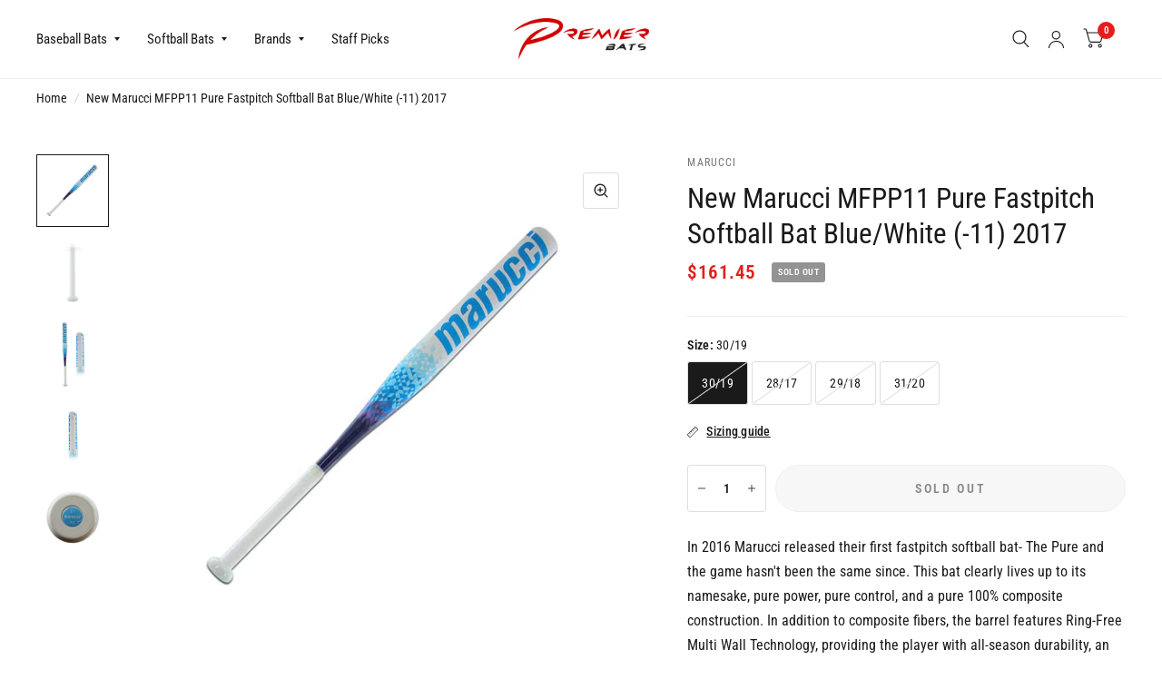

--- FILE ---
content_type: text/html; charset=utf-8
request_url: https://www.premierbats.com/products/new-marucci-mfpp11-pure-fastpitch-softball-bat-blue-white-11-2017
body_size: 34146
content:
<!doctype html><html class="no-js" lang="en" dir="ltr">
<head>
	<meta charset="utf-8">
	<meta http-equiv="X-UA-Compatible" content="IE=edge,chrome=1">
	<meta name="viewport" content="width=device-width, initial-scale=1, maximum-scale=5, viewport-fit=cover">
	<meta name="theme-color" content="#ffffff">
	<link rel="canonical" href="https://www.premierbats.com/products/new-marucci-mfpp11-pure-fastpitch-softball-bat-blue-white-11-2017">
	<link rel="preconnect" href="https://cdn.shopify.com" crossorigin>
	<link rel="preload" as="style" href="//www.premierbats.com/cdn/shop/t/18/assets/app.css?v=156924702866130402151714057087">
<link rel="preload" as="style" href="//www.premierbats.com/cdn/shop/t/18/assets/product.css?v=17882017051567233031720017487">



<link href="//www.premierbats.com/cdn/shop/t/18/assets/animations.min.js?v=125778792411641688251708446126" as="script" rel="preload">

<link href="//www.premierbats.com/cdn/shop/t/18/assets/vendor.min.js?v=103990831484246365421705517531" as="script" rel="preload">
<link href="//www.premierbats.com/cdn/shop/t/18/assets/app.js?v=18738182259509659551701717364" as="script" rel="preload">
<link href="//www.premierbats.com/cdn/shop/t/18/assets/slideshow.js?v=110104780531747616791710257344" as="script" rel="preload">

<script>
window.lazySizesConfig = window.lazySizesConfig || {};
window.lazySizesConfig.expand = 250;
window.lazySizesConfig.loadMode = 1;
window.lazySizesConfig.loadHidden = false;
</script>


	<link rel="icon" type="image/png" href="//www.premierbats.com/cdn/shop/files/Logo_Only_Transparent_32x32_72115c84-b426-45f4-82d0-f3a1e04faf15.webp?crop=center&height=32&v=1691318012&width=32">

	<title>
		New Marucci MFPP11 Pure Fastpitch Softball Bat Blue/White (-11) 2017
		
		
		 &ndash; Premier Bats
	</title>

	
	<meta name="description" content="In 2016 Marucci released their first fastpitch softball bat- The Pure and the game hasn&#39;t been the same since. This bat clearly lives up to its namesake, pure power, pure control, and a pure 100% composite construction. In addition to composite fibers, the barrel features Ring-Free Multi Wall Technology, providing the ">
	
<link rel="preconnect" href="https://fonts.shopifycdn.com" crossorigin>

<meta property="og:site_name" content="Premier Bats">
<meta property="og:url" content="https://www.premierbats.com/products/new-marucci-mfpp11-pure-fastpitch-softball-bat-blue-white-11-2017">
<meta property="og:title" content="New Marucci MFPP11 Pure Fastpitch Softball Bat Blue/White (-11) 2017">
<meta property="og:type" content="product">
<meta property="og:description" content="In 2016 Marucci released their first fastpitch softball bat- The Pure and the game hasn&#39;t been the same since. This bat clearly lives up to its namesake, pure power, pure control, and a pure 100% composite construction. In addition to composite fibers, the barrel features Ring-Free Multi Wall Technology, providing the "><meta property="og:image" content="http://www.premierbats.com/cdn/shop/products/mfpp11-_5_-edited_552b87f0-ea92-4461-98e2-3069dab3124d.jpg?v=1605149612">
  <meta property="og:image:secure_url" content="https://www.premierbats.com/cdn/shop/products/mfpp11-_5_-edited_552b87f0-ea92-4461-98e2-3069dab3124d.jpg?v=1605149612">
  <meta property="og:image:width" content="1000">
  <meta property="og:image:height" content="1000"><meta property="og:price:amount" content="161.45">
  <meta property="og:price:currency" content="USD"><meta name="twitter:card" content="summary_large_image">
<meta name="twitter:title" content="New Marucci MFPP11 Pure Fastpitch Softball Bat Blue/White (-11) 2017">
<meta name="twitter:description" content="In 2016 Marucci released their first fastpitch softball bat- The Pure and the game hasn&#39;t been the same since. This bat clearly lives up to its namesake, pure power, pure control, and a pure 100% composite construction. In addition to composite fibers, the barrel features Ring-Free Multi Wall Technology, providing the ">


	<link href="//www.premierbats.com/cdn/shop/t/18/assets/app.css?v=156924702866130402151714057087" rel="stylesheet" type="text/css" media="all" />

	<style data-shopify>
	@font-face {
  font-family: "Roboto Condensed";
  font-weight: 400;
  font-style: normal;
  font-display: swap;
  src: url("//www.premierbats.com/cdn/fonts/roboto_condensed/robotocondensed_n4.01812de96ca5a5e9d19bef3ca9cc80dd1bf6c8b8.woff2") format("woff2"),
       url("//www.premierbats.com/cdn/fonts/roboto_condensed/robotocondensed_n4.3930e6ddba458dc3cb725a82a2668eac3c63c104.woff") format("woff");
}

@font-face {
  font-family: "Roboto Condensed";
  font-weight: 500;
  font-style: normal;
  font-display: swap;
  src: url("//www.premierbats.com/cdn/fonts/roboto_condensed/robotocondensed_n5.753e8e75cdb3aced074986880588a95576768e7a.woff2") format("woff2"),
       url("//www.premierbats.com/cdn/fonts/roboto_condensed/robotocondensed_n5.d077911a9ecebd041d38bbe886c8dc56d626fe74.woff") format("woff");
}

@font-face {
  font-family: "Roboto Condensed";
  font-weight: 600;
  font-style: normal;
  font-display: swap;
  src: url("//www.premierbats.com/cdn/fonts/roboto_condensed/robotocondensed_n6.c516dc992de767fe135f0d2baded23e033d4e3ea.woff2") format("woff2"),
       url("//www.premierbats.com/cdn/fonts/roboto_condensed/robotocondensed_n6.881fbb9b185667f58f34ac71cbecd9f5ba6c3efe.woff") format("woff");
}

@font-face {
  font-family: "Roboto Condensed";
  font-weight: 400;
  font-style: italic;
  font-display: swap;
  src: url("//www.premierbats.com/cdn/fonts/roboto_condensed/robotocondensed_i4.05c7f163ad2c00a3c4257606d1227691aff9070b.woff2") format("woff2"),
       url("//www.premierbats.com/cdn/fonts/roboto_condensed/robotocondensed_i4.04d9d87e0a45b49fc67a5b9eb5059e1540f5cda3.woff") format("woff");
}

@font-face {
  font-family: "Roboto Condensed";
  font-weight: 600;
  font-style: italic;
  font-display: swap;
  src: url("//www.premierbats.com/cdn/fonts/roboto_condensed/robotocondensed_i6.c9770aa95711259894f917065fd1d7cc3bcfa122.woff2") format("woff2"),
       url("//www.premierbats.com/cdn/fonts/roboto_condensed/robotocondensed_i6.cc02aa89ebb03a4bf4511145d33241da8320978a.woff") format("woff");
}

@font-face {
  font-family: "Roboto Condensed";
  font-weight: 700;
  font-style: italic;
  font-display: swap;
  src: url("//www.premierbats.com/cdn/fonts/roboto_condensed/robotocondensed_i7.bed9f3a01efda68cdff8b63e6195c957a0da68cb.woff2") format("woff2"),
       url("//www.premierbats.com/cdn/fonts/roboto_condensed/robotocondensed_i7.9ca5759a0bcf75a82b270218eab4c83ec254abf8.woff") format("woff");
}

@font-face {
  font-family: "Roboto Condensed";
  font-weight: 400;
  font-style: italic;
  font-display: swap;
  src: url("//www.premierbats.com/cdn/fonts/roboto_condensed/robotocondensed_i4.05c7f163ad2c00a3c4257606d1227691aff9070b.woff2") format("woff2"),
       url("//www.premierbats.com/cdn/fonts/roboto_condensed/robotocondensed_i4.04d9d87e0a45b49fc67a5b9eb5059e1540f5cda3.woff") format("woff");
}

h1,h2,h3,h4,h5,h6,
	.h1,.h2,.h3,.h4,.h5,.h6,
	.logolink.text-logo,
	.customer-addresses .my-address .address-index {
		font-style: italic;
		font-weight: 700;
		font-family: "Roboto Condensed", sans-serif;
	}
	body,
	.body-font,
	.thb-product-detail .product-title {
		font-style: normal;
		font-weight: 400;
		font-family: "Roboto Condensed", sans-serif;
	}
	:root {
		--font-body-scale: 1.05;
		--font-body-medium-weight: 500;
    --font-body-bold-weight: 600;
		--font-heading-scale: 1.1;
		--font-navigation-scale: 1.0;
		--font-product-title-scale: 1.0;
		--font-product-title-line-height-scale: 1.0;
		--button-letter-spacing: 0.2em;

		--bg-body: #ffffff;
		--bg-body-rgb: 255,255,255;
		--bg-color-side-panel-footer: #fafafa;

		--color-accent: #1a1a1a;
		--color-accent-rgb: 26,26,26;

		--color-accent2: #e51d1d;
		--color-accent3: #f6f6f0;

		--color-border: #eeeeee;
		--color-overlay-rgb: 15,15,16;
		--color-form-border: #dedede;--color-announcement-bar-text: #ffffff;--color-announcement-bar-bg: #1a1a1a;--color-header-bg: #ffffff;
			--color-header-bg-rgb: 255,255,255;--color-header-text: #1a1a1a;
			--color-header-text-rgb: 26,26,26;--color-header-links: #1a1a1a;--color-header-links-hover: #e51d1d;--color-header-icons: #1a1a1a;--solid-button-label: #ffffff;--outline-button-label: #103a3a;--color-price: #e51d1d;--color-star: #f1b824;

		--section-spacing-mobile: 50px;
		--section-spacing-desktop: 100px;--button-border-radius: 26px;--color-badge-text: #ffffff;--color-badge-sold-out: #939393;--color-badge-sale: #c25b41;--color-badge-preorder: #666666;--badge-corner-radius: 3px;--color-inventory-instock: #279A4B;--color-inventory-lowstock: #FB9E5B;--color-footer-bar-bg: #e51d1d;--color-footer-bar-text: #ffffff;--color-footer-text: #a3a3a3;
			--color-footer-text-rgb: 163,163,163;--color-footer-link: #ffffff;--color-footer-link-hover: #e51d1d;--color-footer-border: #ffffff;
			--color-footer-border-rgb: 255,255,255;--color-footer-bg: #1a1a1a;}
</style>


	<script>
		window.theme = window.theme || {};
		theme = {
			settings: {
				money_with_currency_format:"${{amount}}",
				cart_drawer:true},
			routes: {
				root_url: '/',
				cart_url: '/cart',
				cart_add_url: '/cart/add',
				search_url: '/search',
				collections_url: '/collections',
				cart_change_url: '/cart/change',
				cart_update_url: '/cart/update',
				predictive_search_url: '/search/suggest',
			},
			variantStrings: {
        addToCart: `Add to cart`,
        soldOut: `Sold Out`,
        unavailable: `Unavailable`,
        preOrder: `Pre-order`,
      },
			strings: {
				requiresTerms: `You must agree with the terms and conditions of sales to check out`,
				shippingEstimatorNoResults: `Sorry, we do not ship to your address.`,
				shippingEstimatorOneResult: `There is one shipping rate for your address:`,
				shippingEstimatorMultipleResults: `There are several shipping rates for your address:`,
				shippingEstimatorError: `One or more error occurred while retrieving shipping rates:`
			}
		};
	</script>
	<script>window.performance && window.performance.mark && window.performance.mark('shopify.content_for_header.start');</script><meta id="shopify-digital-wallet" name="shopify-digital-wallet" content="/7002062907/digital_wallets/dialog">
<meta name="shopify-checkout-api-token" content="d993c053c4c81a9a54da38cd122105d4">
<meta id="in-context-paypal-metadata" data-shop-id="7002062907" data-venmo-supported="false" data-environment="production" data-locale="en_US" data-paypal-v4="true" data-currency="USD">
<link rel="alternate" type="application/json+oembed" href="https://www.premierbats.com/products/new-marucci-mfpp11-pure-fastpitch-softball-bat-blue-white-11-2017.oembed">
<script async="async" src="/checkouts/internal/preloads.js?locale=en-US"></script>
<link rel="preconnect" href="https://shop.app" crossorigin="anonymous">
<script async="async" src="https://shop.app/checkouts/internal/preloads.js?locale=en-US&shop_id=7002062907" crossorigin="anonymous"></script>
<script id="apple-pay-shop-capabilities" type="application/json">{"shopId":7002062907,"countryCode":"US","currencyCode":"USD","merchantCapabilities":["supports3DS"],"merchantId":"gid:\/\/shopify\/Shop\/7002062907","merchantName":"Premier Bats","requiredBillingContactFields":["postalAddress","email","phone"],"requiredShippingContactFields":["postalAddress","email","phone"],"shippingType":"shipping","supportedNetworks":["visa","masterCard","amex","discover","elo","jcb"],"total":{"type":"pending","label":"Premier Bats","amount":"1.00"},"shopifyPaymentsEnabled":true,"supportsSubscriptions":true}</script>
<script id="shopify-features" type="application/json">{"accessToken":"d993c053c4c81a9a54da38cd122105d4","betas":["rich-media-storefront-analytics"],"domain":"www.premierbats.com","predictiveSearch":true,"shopId":7002062907,"locale":"en"}</script>
<script>var Shopify = Shopify || {};
Shopify.shop = "baseball-and-softball.myshopify.com";
Shopify.locale = "en";
Shopify.currency = {"active":"USD","rate":"1.0"};
Shopify.country = "US";
Shopify.theme = {"name":"Habitat","id":150054895932,"schema_name":"Habitat","schema_version":"3.7.0","theme_store_id":1581,"role":"main"};
Shopify.theme.handle = "null";
Shopify.theme.style = {"id":null,"handle":null};
Shopify.cdnHost = "www.premierbats.com/cdn";
Shopify.routes = Shopify.routes || {};
Shopify.routes.root = "/";</script>
<script type="module">!function(o){(o.Shopify=o.Shopify||{}).modules=!0}(window);</script>
<script>!function(o){function n(){var o=[];function n(){o.push(Array.prototype.slice.apply(arguments))}return n.q=o,n}var t=o.Shopify=o.Shopify||{};t.loadFeatures=n(),t.autoloadFeatures=n()}(window);</script>
<script>
  window.ShopifyPay = window.ShopifyPay || {};
  window.ShopifyPay.apiHost = "shop.app\/pay";
  window.ShopifyPay.redirectState = null;
</script>
<script id="shop-js-analytics" type="application/json">{"pageType":"product"}</script>
<script defer="defer" async type="module" src="//www.premierbats.com/cdn/shopifycloud/shop-js/modules/v2/client.init-shop-cart-sync_BN7fPSNr.en.esm.js"></script>
<script defer="defer" async type="module" src="//www.premierbats.com/cdn/shopifycloud/shop-js/modules/v2/chunk.common_Cbph3Kss.esm.js"></script>
<script defer="defer" async type="module" src="//www.premierbats.com/cdn/shopifycloud/shop-js/modules/v2/chunk.modal_DKumMAJ1.esm.js"></script>
<script type="module">
  await import("//www.premierbats.com/cdn/shopifycloud/shop-js/modules/v2/client.init-shop-cart-sync_BN7fPSNr.en.esm.js");
await import("//www.premierbats.com/cdn/shopifycloud/shop-js/modules/v2/chunk.common_Cbph3Kss.esm.js");
await import("//www.premierbats.com/cdn/shopifycloud/shop-js/modules/v2/chunk.modal_DKumMAJ1.esm.js");

  window.Shopify.SignInWithShop?.initShopCartSync?.({"fedCMEnabled":true,"windoidEnabled":true});

</script>
<script defer="defer" async type="module" src="//www.premierbats.com/cdn/shopifycloud/shop-js/modules/v2/client.payment-terms_BxzfvcZJ.en.esm.js"></script>
<script defer="defer" async type="module" src="//www.premierbats.com/cdn/shopifycloud/shop-js/modules/v2/chunk.common_Cbph3Kss.esm.js"></script>
<script defer="defer" async type="module" src="//www.premierbats.com/cdn/shopifycloud/shop-js/modules/v2/chunk.modal_DKumMAJ1.esm.js"></script>
<script type="module">
  await import("//www.premierbats.com/cdn/shopifycloud/shop-js/modules/v2/client.payment-terms_BxzfvcZJ.en.esm.js");
await import("//www.premierbats.com/cdn/shopifycloud/shop-js/modules/v2/chunk.common_Cbph3Kss.esm.js");
await import("//www.premierbats.com/cdn/shopifycloud/shop-js/modules/v2/chunk.modal_DKumMAJ1.esm.js");

  
</script>
<script>
  window.Shopify = window.Shopify || {};
  if (!window.Shopify.featureAssets) window.Shopify.featureAssets = {};
  window.Shopify.featureAssets['shop-js'] = {"shop-cart-sync":["modules/v2/client.shop-cart-sync_CJVUk8Jm.en.esm.js","modules/v2/chunk.common_Cbph3Kss.esm.js","modules/v2/chunk.modal_DKumMAJ1.esm.js"],"init-fed-cm":["modules/v2/client.init-fed-cm_7Fvt41F4.en.esm.js","modules/v2/chunk.common_Cbph3Kss.esm.js","modules/v2/chunk.modal_DKumMAJ1.esm.js"],"init-shop-email-lookup-coordinator":["modules/v2/client.init-shop-email-lookup-coordinator_Cc088_bR.en.esm.js","modules/v2/chunk.common_Cbph3Kss.esm.js","modules/v2/chunk.modal_DKumMAJ1.esm.js"],"init-windoid":["modules/v2/client.init-windoid_hPopwJRj.en.esm.js","modules/v2/chunk.common_Cbph3Kss.esm.js","modules/v2/chunk.modal_DKumMAJ1.esm.js"],"shop-button":["modules/v2/client.shop-button_B0jaPSNF.en.esm.js","modules/v2/chunk.common_Cbph3Kss.esm.js","modules/v2/chunk.modal_DKumMAJ1.esm.js"],"shop-cash-offers":["modules/v2/client.shop-cash-offers_DPIskqss.en.esm.js","modules/v2/chunk.common_Cbph3Kss.esm.js","modules/v2/chunk.modal_DKumMAJ1.esm.js"],"shop-toast-manager":["modules/v2/client.shop-toast-manager_CK7RT69O.en.esm.js","modules/v2/chunk.common_Cbph3Kss.esm.js","modules/v2/chunk.modal_DKumMAJ1.esm.js"],"init-shop-cart-sync":["modules/v2/client.init-shop-cart-sync_BN7fPSNr.en.esm.js","modules/v2/chunk.common_Cbph3Kss.esm.js","modules/v2/chunk.modal_DKumMAJ1.esm.js"],"init-customer-accounts-sign-up":["modules/v2/client.init-customer-accounts-sign-up_CfPf4CXf.en.esm.js","modules/v2/client.shop-login-button_DeIztwXF.en.esm.js","modules/v2/chunk.common_Cbph3Kss.esm.js","modules/v2/chunk.modal_DKumMAJ1.esm.js"],"pay-button":["modules/v2/client.pay-button_CgIwFSYN.en.esm.js","modules/v2/chunk.common_Cbph3Kss.esm.js","modules/v2/chunk.modal_DKumMAJ1.esm.js"],"init-customer-accounts":["modules/v2/client.init-customer-accounts_DQ3x16JI.en.esm.js","modules/v2/client.shop-login-button_DeIztwXF.en.esm.js","modules/v2/chunk.common_Cbph3Kss.esm.js","modules/v2/chunk.modal_DKumMAJ1.esm.js"],"avatar":["modules/v2/client.avatar_BTnouDA3.en.esm.js"],"init-shop-for-new-customer-accounts":["modules/v2/client.init-shop-for-new-customer-accounts_CsZy_esa.en.esm.js","modules/v2/client.shop-login-button_DeIztwXF.en.esm.js","modules/v2/chunk.common_Cbph3Kss.esm.js","modules/v2/chunk.modal_DKumMAJ1.esm.js"],"shop-follow-button":["modules/v2/client.shop-follow-button_BRMJjgGd.en.esm.js","modules/v2/chunk.common_Cbph3Kss.esm.js","modules/v2/chunk.modal_DKumMAJ1.esm.js"],"checkout-modal":["modules/v2/client.checkout-modal_B9Drz_yf.en.esm.js","modules/v2/chunk.common_Cbph3Kss.esm.js","modules/v2/chunk.modal_DKumMAJ1.esm.js"],"shop-login-button":["modules/v2/client.shop-login-button_DeIztwXF.en.esm.js","modules/v2/chunk.common_Cbph3Kss.esm.js","modules/v2/chunk.modal_DKumMAJ1.esm.js"],"lead-capture":["modules/v2/client.lead-capture_DXYzFM3R.en.esm.js","modules/v2/chunk.common_Cbph3Kss.esm.js","modules/v2/chunk.modal_DKumMAJ1.esm.js"],"shop-login":["modules/v2/client.shop-login_CA5pJqmO.en.esm.js","modules/v2/chunk.common_Cbph3Kss.esm.js","modules/v2/chunk.modal_DKumMAJ1.esm.js"],"payment-terms":["modules/v2/client.payment-terms_BxzfvcZJ.en.esm.js","modules/v2/chunk.common_Cbph3Kss.esm.js","modules/v2/chunk.modal_DKumMAJ1.esm.js"]};
</script>
<script>(function() {
  var isLoaded = false;
  function asyncLoad() {
    if (isLoaded) return;
    isLoaded = true;
    var urls = ["\/\/staticw2.yotpo.com\/c3O30LvOBSlHlzqvzzlruuULqLxZQZeksSOzp5Nk\/widget.js?shop=baseball-and-softball.myshopify.com","https:\/\/static.klaviyo.com\/onsite\/js\/klaviyo.js?company_id=KEscmx\u0026shop=baseball-and-softball.myshopify.com","https:\/\/static.klaviyo.com\/onsite\/js\/klaviyo.js?company_id=LVTtti\u0026shop=baseball-and-softball.myshopify.com","https:\/\/ecommplugins-trustboxsettings.trustpilot.com\/baseball-and-softball.myshopify.com.js?settings=1574807576020\u0026shop=baseball-and-softball.myshopify.com","https:\/\/ecommplugins-scripts.trustpilot.com\/v2.1\/js\/header.min.js?settings=eyJrZXkiOiJlYXpURnNWTWlJek9NZ001In0=\u0026shop=baseball-and-softball.myshopify.com","\/\/full-page-zoom.product-image-zoom.com\/js\/core\/main.min.js?timestamp=1691317174\u0026shop=baseball-and-softball.myshopify.com","\/\/cdn.shopify.com\/s\/files\/1\/0875\/2064\/files\/salespush-1.0.0.min.js?shop=baseball-and-softball.myshopify.com","https:\/\/cdn.hextom.com\/js\/ultimatesalesboost.js?shop=baseball-and-softball.myshopify.com","https:\/\/cdn2.hextom.com\/js\/smartpushmarketing.js?shop=baseball-and-softball.myshopify.com","\/\/searchserverapi1.com\/widgets\/shopify\/init.js?a=4S3z6b1v2X\u0026shop=baseball-and-softball.myshopify.com","\/\/backinstock.useamp.com\/widget\/25727_1767155306.js?category=bis\u0026v=6\u0026shop=baseball-and-softball.myshopify.com"];
    for (var i = 0; i < urls.length; i++) {
      var s = document.createElement('script');
      s.type = 'text/javascript';
      s.async = true;
      s.src = urls[i];
      var x = document.getElementsByTagName('script')[0];
      x.parentNode.insertBefore(s, x);
    }
  };
  if(window.attachEvent) {
    window.attachEvent('onload', asyncLoad);
  } else {
    window.addEventListener('load', asyncLoad, false);
  }
})();</script>
<script id="__st">var __st={"a":7002062907,"offset":-18000,"reqid":"6041ff57-fed1-4197-a3f0-ff9e004d0bf6-1769902552","pageurl":"www.premierbats.com\/products\/new-marucci-mfpp11-pure-fastpitch-softball-bat-blue-white-11-2017","u":"6fa9b8dca8fb","p":"product","rtyp":"product","rid":2032232955958};</script>
<script>window.ShopifyPaypalV4VisibilityTracking = true;</script>
<script id="captcha-bootstrap">!function(){'use strict';const t='contact',e='account',n='new_comment',o=[[t,t],['blogs',n],['comments',n],[t,'customer']],c=[[e,'customer_login'],[e,'guest_login'],[e,'recover_customer_password'],[e,'create_customer']],r=t=>t.map((([t,e])=>`form[action*='/${t}']:not([data-nocaptcha='true']) input[name='form_type'][value='${e}']`)).join(','),a=t=>()=>t?[...document.querySelectorAll(t)].map((t=>t.form)):[];function s(){const t=[...o],e=r(t);return a(e)}const i='password',u='form_key',d=['recaptcha-v3-token','g-recaptcha-response','h-captcha-response',i],f=()=>{try{return window.sessionStorage}catch{return}},m='__shopify_v',_=t=>t.elements[u];function p(t,e,n=!1){try{const o=window.sessionStorage,c=JSON.parse(o.getItem(e)),{data:r}=function(t){const{data:e,action:n}=t;return t[m]||n?{data:e,action:n}:{data:t,action:n}}(c);for(const[e,n]of Object.entries(r))t.elements[e]&&(t.elements[e].value=n);n&&o.removeItem(e)}catch(o){console.error('form repopulation failed',{error:o})}}const l='form_type',E='cptcha';function T(t){t.dataset[E]=!0}const w=window,h=w.document,L='Shopify',v='ce_forms',y='captcha';let A=!1;((t,e)=>{const n=(g='f06e6c50-85a8-45c8-87d0-21a2b65856fe',I='https://cdn.shopify.com/shopifycloud/storefront-forms-hcaptcha/ce_storefront_forms_captcha_hcaptcha.v1.5.2.iife.js',D={infoText:'Protected by hCaptcha',privacyText:'Privacy',termsText:'Terms'},(t,e,n)=>{const o=w[L][v],c=o.bindForm;if(c)return c(t,g,e,D).then(n);var r;o.q.push([[t,g,e,D],n]),r=I,A||(h.body.append(Object.assign(h.createElement('script'),{id:'captcha-provider',async:!0,src:r})),A=!0)});var g,I,D;w[L]=w[L]||{},w[L][v]=w[L][v]||{},w[L][v].q=[],w[L][y]=w[L][y]||{},w[L][y].protect=function(t,e){n(t,void 0,e),T(t)},Object.freeze(w[L][y]),function(t,e,n,w,h,L){const[v,y,A,g]=function(t,e,n){const i=e?o:[],u=t?c:[],d=[...i,...u],f=r(d),m=r(i),_=r(d.filter((([t,e])=>n.includes(e))));return[a(f),a(m),a(_),s()]}(w,h,L),I=t=>{const e=t.target;return e instanceof HTMLFormElement?e:e&&e.form},D=t=>v().includes(t);t.addEventListener('submit',(t=>{const e=I(t);if(!e)return;const n=D(e)&&!e.dataset.hcaptchaBound&&!e.dataset.recaptchaBound,o=_(e),c=g().includes(e)&&(!o||!o.value);(n||c)&&t.preventDefault(),c&&!n&&(function(t){try{if(!f())return;!function(t){const e=f();if(!e)return;const n=_(t);if(!n)return;const o=n.value;o&&e.removeItem(o)}(t);const e=Array.from(Array(32),(()=>Math.random().toString(36)[2])).join('');!function(t,e){_(t)||t.append(Object.assign(document.createElement('input'),{type:'hidden',name:u})),t.elements[u].value=e}(t,e),function(t,e){const n=f();if(!n)return;const o=[...t.querySelectorAll(`input[type='${i}']`)].map((({name:t})=>t)),c=[...d,...o],r={};for(const[a,s]of new FormData(t).entries())c.includes(a)||(r[a]=s);n.setItem(e,JSON.stringify({[m]:1,action:t.action,data:r}))}(t,e)}catch(e){console.error('failed to persist form',e)}}(e),e.submit())}));const S=(t,e)=>{t&&!t.dataset[E]&&(n(t,e.some((e=>e===t))),T(t))};for(const o of['focusin','change'])t.addEventListener(o,(t=>{const e=I(t);D(e)&&S(e,y())}));const B=e.get('form_key'),M=e.get(l),P=B&&M;t.addEventListener('DOMContentLoaded',(()=>{const t=y();if(P)for(const e of t)e.elements[l].value===M&&p(e,B);[...new Set([...A(),...v().filter((t=>'true'===t.dataset.shopifyCaptcha))])].forEach((e=>S(e,t)))}))}(h,new URLSearchParams(w.location.search),n,t,e,['guest_login'])})(!0,!0)}();</script>
<script integrity="sha256-4kQ18oKyAcykRKYeNunJcIwy7WH5gtpwJnB7kiuLZ1E=" data-source-attribution="shopify.loadfeatures" defer="defer" src="//www.premierbats.com/cdn/shopifycloud/storefront/assets/storefront/load_feature-a0a9edcb.js" crossorigin="anonymous"></script>
<script crossorigin="anonymous" defer="defer" src="//www.premierbats.com/cdn/shopifycloud/storefront/assets/shopify_pay/storefront-65b4c6d7.js?v=20250812"></script>
<script data-source-attribution="shopify.dynamic_checkout.dynamic.init">var Shopify=Shopify||{};Shopify.PaymentButton=Shopify.PaymentButton||{isStorefrontPortableWallets:!0,init:function(){window.Shopify.PaymentButton.init=function(){};var t=document.createElement("script");t.src="https://www.premierbats.com/cdn/shopifycloud/portable-wallets/latest/portable-wallets.en.js",t.type="module",document.head.appendChild(t)}};
</script>
<script data-source-attribution="shopify.dynamic_checkout.buyer_consent">
  function portableWalletsHideBuyerConsent(e){var t=document.getElementById("shopify-buyer-consent"),n=document.getElementById("shopify-subscription-policy-button");t&&n&&(t.classList.add("hidden"),t.setAttribute("aria-hidden","true"),n.removeEventListener("click",e))}function portableWalletsShowBuyerConsent(e){var t=document.getElementById("shopify-buyer-consent"),n=document.getElementById("shopify-subscription-policy-button");t&&n&&(t.classList.remove("hidden"),t.removeAttribute("aria-hidden"),n.addEventListener("click",e))}window.Shopify?.PaymentButton&&(window.Shopify.PaymentButton.hideBuyerConsent=portableWalletsHideBuyerConsent,window.Shopify.PaymentButton.showBuyerConsent=portableWalletsShowBuyerConsent);
</script>
<script>
  function portableWalletsCleanup(e){e&&e.src&&console.error("Failed to load portable wallets script "+e.src);var t=document.querySelectorAll("shopify-accelerated-checkout .shopify-payment-button__skeleton, shopify-accelerated-checkout-cart .wallet-cart-button__skeleton"),e=document.getElementById("shopify-buyer-consent");for(let e=0;e<t.length;e++)t[e].remove();e&&e.remove()}function portableWalletsNotLoadedAsModule(e){e instanceof ErrorEvent&&"string"==typeof e.message&&e.message.includes("import.meta")&&"string"==typeof e.filename&&e.filename.includes("portable-wallets")&&(window.removeEventListener("error",portableWalletsNotLoadedAsModule),window.Shopify.PaymentButton.failedToLoad=e,"loading"===document.readyState?document.addEventListener("DOMContentLoaded",window.Shopify.PaymentButton.init):window.Shopify.PaymentButton.init())}window.addEventListener("error",portableWalletsNotLoadedAsModule);
</script>

<script type="module" src="https://www.premierbats.com/cdn/shopifycloud/portable-wallets/latest/portable-wallets.en.js" onError="portableWalletsCleanup(this)" crossorigin="anonymous"></script>
<script nomodule>
  document.addEventListener("DOMContentLoaded", portableWalletsCleanup);
</script>

<link id="shopify-accelerated-checkout-styles" rel="stylesheet" media="screen" href="https://www.premierbats.com/cdn/shopifycloud/portable-wallets/latest/accelerated-checkout-backwards-compat.css" crossorigin="anonymous">
<style id="shopify-accelerated-checkout-cart">
        #shopify-buyer-consent {
  margin-top: 1em;
  display: inline-block;
  width: 100%;
}

#shopify-buyer-consent.hidden {
  display: none;
}

#shopify-subscription-policy-button {
  background: none;
  border: none;
  padding: 0;
  text-decoration: underline;
  font-size: inherit;
  cursor: pointer;
}

#shopify-subscription-policy-button::before {
  box-shadow: none;
}

      </style>

<script>window.performance && window.performance.mark && window.performance.mark('shopify.content_for_header.end');</script> <!-- Header hook for plugins -->

	<script>document.documentElement.className = document.documentElement.className.replace('no-js', 'js');</script>
<link href="https://monorail-edge.shopifysvc.com" rel="dns-prefetch">
<script>(function(){if ("sendBeacon" in navigator && "performance" in window) {try {var session_token_from_headers = performance.getEntriesByType('navigation')[0].serverTiming.find(x => x.name == '_s').description;} catch {var session_token_from_headers = undefined;}var session_cookie_matches = document.cookie.match(/_shopify_s=([^;]*)/);var session_token_from_cookie = session_cookie_matches && session_cookie_matches.length === 2 ? session_cookie_matches[1] : "";var session_token = session_token_from_headers || session_token_from_cookie || "";function handle_abandonment_event(e) {var entries = performance.getEntries().filter(function(entry) {return /monorail-edge.shopifysvc.com/.test(entry.name);});if (!window.abandonment_tracked && entries.length === 0) {window.abandonment_tracked = true;var currentMs = Date.now();var navigation_start = performance.timing.navigationStart;var payload = {shop_id: 7002062907,url: window.location.href,navigation_start,duration: currentMs - navigation_start,session_token,page_type: "product"};window.navigator.sendBeacon("https://monorail-edge.shopifysvc.com/v1/produce", JSON.stringify({schema_id: "online_store_buyer_site_abandonment/1.1",payload: payload,metadata: {event_created_at_ms: currentMs,event_sent_at_ms: currentMs}}));}}window.addEventListener('pagehide', handle_abandonment_event);}}());</script>
<script id="web-pixels-manager-setup">(function e(e,d,r,n,o){if(void 0===o&&(o={}),!Boolean(null===(a=null===(i=window.Shopify)||void 0===i?void 0:i.analytics)||void 0===a?void 0:a.replayQueue)){var i,a;window.Shopify=window.Shopify||{};var t=window.Shopify;t.analytics=t.analytics||{};var s=t.analytics;s.replayQueue=[],s.publish=function(e,d,r){return s.replayQueue.push([e,d,r]),!0};try{self.performance.mark("wpm:start")}catch(e){}var l=function(){var e={modern:/Edge?\/(1{2}[4-9]|1[2-9]\d|[2-9]\d{2}|\d{4,})\.\d+(\.\d+|)|Firefox\/(1{2}[4-9]|1[2-9]\d|[2-9]\d{2}|\d{4,})\.\d+(\.\d+|)|Chrom(ium|e)\/(9{2}|\d{3,})\.\d+(\.\d+|)|(Maci|X1{2}).+ Version\/(15\.\d+|(1[6-9]|[2-9]\d|\d{3,})\.\d+)([,.]\d+|)( \(\w+\)|)( Mobile\/\w+|) Safari\/|Chrome.+OPR\/(9{2}|\d{3,})\.\d+\.\d+|(CPU[ +]OS|iPhone[ +]OS|CPU[ +]iPhone|CPU IPhone OS|CPU iPad OS)[ +]+(15[._]\d+|(1[6-9]|[2-9]\d|\d{3,})[._]\d+)([._]\d+|)|Android:?[ /-](13[3-9]|1[4-9]\d|[2-9]\d{2}|\d{4,})(\.\d+|)(\.\d+|)|Android.+Firefox\/(13[5-9]|1[4-9]\d|[2-9]\d{2}|\d{4,})\.\d+(\.\d+|)|Android.+Chrom(ium|e)\/(13[3-9]|1[4-9]\d|[2-9]\d{2}|\d{4,})\.\d+(\.\d+|)|SamsungBrowser\/([2-9]\d|\d{3,})\.\d+/,legacy:/Edge?\/(1[6-9]|[2-9]\d|\d{3,})\.\d+(\.\d+|)|Firefox\/(5[4-9]|[6-9]\d|\d{3,})\.\d+(\.\d+|)|Chrom(ium|e)\/(5[1-9]|[6-9]\d|\d{3,})\.\d+(\.\d+|)([\d.]+$|.*Safari\/(?![\d.]+ Edge\/[\d.]+$))|(Maci|X1{2}).+ Version\/(10\.\d+|(1[1-9]|[2-9]\d|\d{3,})\.\d+)([,.]\d+|)( \(\w+\)|)( Mobile\/\w+|) Safari\/|Chrome.+OPR\/(3[89]|[4-9]\d|\d{3,})\.\d+\.\d+|(CPU[ +]OS|iPhone[ +]OS|CPU[ +]iPhone|CPU IPhone OS|CPU iPad OS)[ +]+(10[._]\d+|(1[1-9]|[2-9]\d|\d{3,})[._]\d+)([._]\d+|)|Android:?[ /-](13[3-9]|1[4-9]\d|[2-9]\d{2}|\d{4,})(\.\d+|)(\.\d+|)|Mobile Safari.+OPR\/([89]\d|\d{3,})\.\d+\.\d+|Android.+Firefox\/(13[5-9]|1[4-9]\d|[2-9]\d{2}|\d{4,})\.\d+(\.\d+|)|Android.+Chrom(ium|e)\/(13[3-9]|1[4-9]\d|[2-9]\d{2}|\d{4,})\.\d+(\.\d+|)|Android.+(UC? ?Browser|UCWEB|U3)[ /]?(15\.([5-9]|\d{2,})|(1[6-9]|[2-9]\d|\d{3,})\.\d+)\.\d+|SamsungBrowser\/(5\.\d+|([6-9]|\d{2,})\.\d+)|Android.+MQ{2}Browser\/(14(\.(9|\d{2,})|)|(1[5-9]|[2-9]\d|\d{3,})(\.\d+|))(\.\d+|)|K[Aa][Ii]OS\/(3\.\d+|([4-9]|\d{2,})\.\d+)(\.\d+|)/},d=e.modern,r=e.legacy,n=navigator.userAgent;return n.match(d)?"modern":n.match(r)?"legacy":"unknown"}(),u="modern"===l?"modern":"legacy",c=(null!=n?n:{modern:"",legacy:""})[u],f=function(e){return[e.baseUrl,"/wpm","/b",e.hashVersion,"modern"===e.buildTarget?"m":"l",".js"].join("")}({baseUrl:d,hashVersion:r,buildTarget:u}),m=function(e){var d=e.version,r=e.bundleTarget,n=e.surface,o=e.pageUrl,i=e.monorailEndpoint;return{emit:function(e){var a=e.status,t=e.errorMsg,s=(new Date).getTime(),l=JSON.stringify({metadata:{event_sent_at_ms:s},events:[{schema_id:"web_pixels_manager_load/3.1",payload:{version:d,bundle_target:r,page_url:o,status:a,surface:n,error_msg:t},metadata:{event_created_at_ms:s}}]});if(!i)return console&&console.warn&&console.warn("[Web Pixels Manager] No Monorail endpoint provided, skipping logging."),!1;try{return self.navigator.sendBeacon.bind(self.navigator)(i,l)}catch(e){}var u=new XMLHttpRequest;try{return u.open("POST",i,!0),u.setRequestHeader("Content-Type","text/plain"),u.send(l),!0}catch(e){return console&&console.warn&&console.warn("[Web Pixels Manager] Got an unhandled error while logging to Monorail."),!1}}}}({version:r,bundleTarget:l,surface:e.surface,pageUrl:self.location.href,monorailEndpoint:e.monorailEndpoint});try{o.browserTarget=l,function(e){var d=e.src,r=e.async,n=void 0===r||r,o=e.onload,i=e.onerror,a=e.sri,t=e.scriptDataAttributes,s=void 0===t?{}:t,l=document.createElement("script"),u=document.querySelector("head"),c=document.querySelector("body");if(l.async=n,l.src=d,a&&(l.integrity=a,l.crossOrigin="anonymous"),s)for(var f in s)if(Object.prototype.hasOwnProperty.call(s,f))try{l.dataset[f]=s[f]}catch(e){}if(o&&l.addEventListener("load",o),i&&l.addEventListener("error",i),u)u.appendChild(l);else{if(!c)throw new Error("Did not find a head or body element to append the script");c.appendChild(l)}}({src:f,async:!0,onload:function(){if(!function(){var e,d;return Boolean(null===(d=null===(e=window.Shopify)||void 0===e?void 0:e.analytics)||void 0===d?void 0:d.initialized)}()){var d=window.webPixelsManager.init(e)||void 0;if(d){var r=window.Shopify.analytics;r.replayQueue.forEach((function(e){var r=e[0],n=e[1],o=e[2];d.publishCustomEvent(r,n,o)})),r.replayQueue=[],r.publish=d.publishCustomEvent,r.visitor=d.visitor,r.initialized=!0}}},onerror:function(){return m.emit({status:"failed",errorMsg:"".concat(f," has failed to load")})},sri:function(e){var d=/^sha384-[A-Za-z0-9+/=]+$/;return"string"==typeof e&&d.test(e)}(c)?c:"",scriptDataAttributes:o}),m.emit({status:"loading"})}catch(e){m.emit({status:"failed",errorMsg:(null==e?void 0:e.message)||"Unknown error"})}}})({shopId: 7002062907,storefrontBaseUrl: "https://www.premierbats.com",extensionsBaseUrl: "https://extensions.shopifycdn.com/cdn/shopifycloud/web-pixels-manager",monorailEndpoint: "https://monorail-edge.shopifysvc.com/unstable/produce_batch",surface: "storefront-renderer",enabledBetaFlags: ["2dca8a86"],webPixelsConfigList: [{"id":"1986167100","configuration":"{\"yotpoStoreId\":\"c3O30LvOBSlHlzqvzzlruuULqLxZQZeksSOzp5Nk\"}","eventPayloadVersion":"v1","runtimeContext":"STRICT","scriptVersion":"8bb37a256888599d9a3d57f0551d3859","type":"APP","apiClientId":70132,"privacyPurposes":["ANALYTICS","MARKETING","SALE_OF_DATA"],"dataSharingAdjustments":{"protectedCustomerApprovalScopes":["read_customer_address","read_customer_email","read_customer_name","read_customer_personal_data","read_customer_phone"]}},{"id":"1218249020","configuration":"{\"apiKey\":\"4S3z6b1v2X\", \"host\":\"searchserverapi1.com\"}","eventPayloadVersion":"v1","runtimeContext":"STRICT","scriptVersion":"5559ea45e47b67d15b30b79e7c6719da","type":"APP","apiClientId":578825,"privacyPurposes":["ANALYTICS"],"dataSharingAdjustments":{"protectedCustomerApprovalScopes":["read_customer_personal_data"]}},{"id":"760217916","configuration":"{\"config\":\"{\\\"pixel_id\\\":\\\"G-5LGTH6NZ4Y\\\",\\\"gtag_events\\\":[{\\\"type\\\":\\\"purchase\\\",\\\"action_label\\\":\\\"G-5LGTH6NZ4Y\\\"},{\\\"type\\\":\\\"page_view\\\",\\\"action_label\\\":\\\"G-5LGTH6NZ4Y\\\"},{\\\"type\\\":\\\"view_item\\\",\\\"action_label\\\":\\\"G-5LGTH6NZ4Y\\\"},{\\\"type\\\":\\\"search\\\",\\\"action_label\\\":\\\"G-5LGTH6NZ4Y\\\"},{\\\"type\\\":\\\"add_to_cart\\\",\\\"action_label\\\":\\\"G-5LGTH6NZ4Y\\\"},{\\\"type\\\":\\\"begin_checkout\\\",\\\"action_label\\\":\\\"G-5LGTH6NZ4Y\\\"},{\\\"type\\\":\\\"add_payment_info\\\",\\\"action_label\\\":\\\"G-5LGTH6NZ4Y\\\"}],\\\"enable_monitoring_mode\\\":false}\"}","eventPayloadVersion":"v1","runtimeContext":"OPEN","scriptVersion":"b2a88bafab3e21179ed38636efcd8a93","type":"APP","apiClientId":1780363,"privacyPurposes":[],"dataSharingAdjustments":{"protectedCustomerApprovalScopes":["read_customer_address","read_customer_email","read_customer_name","read_customer_personal_data","read_customer_phone"]}},{"id":"141787452","eventPayloadVersion":"v1","runtimeContext":"LAX","scriptVersion":"1","type":"CUSTOM","privacyPurposes":["MARKETING"],"name":"Meta pixel (migrated)"},{"id":"shopify-app-pixel","configuration":"{}","eventPayloadVersion":"v1","runtimeContext":"STRICT","scriptVersion":"0450","apiClientId":"shopify-pixel","type":"APP","privacyPurposes":["ANALYTICS","MARKETING"]},{"id":"shopify-custom-pixel","eventPayloadVersion":"v1","runtimeContext":"LAX","scriptVersion":"0450","apiClientId":"shopify-pixel","type":"CUSTOM","privacyPurposes":["ANALYTICS","MARKETING"]}],isMerchantRequest: false,initData: {"shop":{"name":"Premier Bats","paymentSettings":{"currencyCode":"USD"},"myshopifyDomain":"baseball-and-softball.myshopify.com","countryCode":"US","storefrontUrl":"https:\/\/www.premierbats.com"},"customer":null,"cart":null,"checkout":null,"productVariants":[{"price":{"amount":161.45,"currencyCode":"USD"},"product":{"title":"New Marucci MFPP11 Pure Fastpitch Softball Bat Blue\/White (-11) 2017","vendor":"Marucci","id":"2032232955958","untranslatedTitle":"New Marucci MFPP11 Pure Fastpitch Softball Bat Blue\/White (-11) 2017","url":"\/products\/new-marucci-mfpp11-pure-fastpitch-softball-bat-blue-white-11-2017","type":"Other Sports"},"id":"19908385472566","image":{"src":"\/\/www.premierbats.com\/cdn\/shop\/products\/mfpp11-_5_-edited_552b87f0-ea92-4461-98e2-3069dab3124d.jpg?v=1605149612"},"sku":"MFPP11 30\/19","title":"30\/19","untranslatedTitle":"30\/19"},{"price":{"amount":171.43,"currencyCode":"USD"},"product":{"title":"New Marucci MFPP11 Pure Fastpitch Softball Bat Blue\/White (-11) 2017","vendor":"Marucci","id":"2032232955958","untranslatedTitle":"New Marucci MFPP11 Pure Fastpitch Softball Bat Blue\/White (-11) 2017","url":"\/products\/new-marucci-mfpp11-pure-fastpitch-softball-bat-blue-white-11-2017","type":"Other Sports"},"id":"19908385505334","image":{"src":"\/\/www.premierbats.com\/cdn\/shop\/products\/mfpp11-_5_-edited_552b87f0-ea92-4461-98e2-3069dab3124d.jpg?v=1605149612"},"sku":"MFPP11 28\/17","title":"28\/17","untranslatedTitle":"28\/17"},{"price":{"amount":161.45,"currencyCode":"USD"},"product":{"title":"New Marucci MFPP11 Pure Fastpitch Softball Bat Blue\/White (-11) 2017","vendor":"Marucci","id":"2032232955958","untranslatedTitle":"New Marucci MFPP11 Pure Fastpitch Softball Bat Blue\/White (-11) 2017","url":"\/products\/new-marucci-mfpp11-pure-fastpitch-softball-bat-blue-white-11-2017","type":"Other Sports"},"id":"19908385538102","image":{"src":"\/\/www.premierbats.com\/cdn\/shop\/products\/mfpp11-_5_-edited_552b87f0-ea92-4461-98e2-3069dab3124d.jpg?v=1605149612"},"sku":"MFPP11 29\/18","title":"29\/18","untranslatedTitle":"29\/18"},{"price":{"amount":180.45,"currencyCode":"USD"},"product":{"title":"New Marucci MFPP11 Pure Fastpitch Softball Bat Blue\/White (-11) 2017","vendor":"Marucci","id":"2032232955958","untranslatedTitle":"New Marucci MFPP11 Pure Fastpitch Softball Bat Blue\/White (-11) 2017","url":"\/products\/new-marucci-mfpp11-pure-fastpitch-softball-bat-blue-white-11-2017","type":"Other Sports"},"id":"32965143527478","image":{"src":"\/\/www.premierbats.com\/cdn\/shop\/products\/mfpp11-_5_-edited_552b87f0-ea92-4461-98e2-3069dab3124d.jpg?v=1605149612"},"sku":"MFPP11 31\/20","title":"31\/20","untranslatedTitle":"31\/20"}],"purchasingCompany":null},},"https://www.premierbats.com/cdn","1d2a099fw23dfb22ep557258f5m7a2edbae",{"modern":"","legacy":""},{"shopId":"7002062907","storefrontBaseUrl":"https:\/\/www.premierbats.com","extensionBaseUrl":"https:\/\/extensions.shopifycdn.com\/cdn\/shopifycloud\/web-pixels-manager","surface":"storefront-renderer","enabledBetaFlags":"[\"2dca8a86\"]","isMerchantRequest":"false","hashVersion":"1d2a099fw23dfb22ep557258f5m7a2edbae","publish":"custom","events":"[[\"page_viewed\",{}],[\"product_viewed\",{\"productVariant\":{\"price\":{\"amount\":161.45,\"currencyCode\":\"USD\"},\"product\":{\"title\":\"New Marucci MFPP11 Pure Fastpitch Softball Bat Blue\/White (-11) 2017\",\"vendor\":\"Marucci\",\"id\":\"2032232955958\",\"untranslatedTitle\":\"New Marucci MFPP11 Pure Fastpitch Softball Bat Blue\/White (-11) 2017\",\"url\":\"\/products\/new-marucci-mfpp11-pure-fastpitch-softball-bat-blue-white-11-2017\",\"type\":\"Other Sports\"},\"id\":\"19908385472566\",\"image\":{\"src\":\"\/\/www.premierbats.com\/cdn\/shop\/products\/mfpp11-_5_-edited_552b87f0-ea92-4461-98e2-3069dab3124d.jpg?v=1605149612\"},\"sku\":\"MFPP11 30\/19\",\"title\":\"30\/19\",\"untranslatedTitle\":\"30\/19\"}}]]"});</script><script>
  window.ShopifyAnalytics = window.ShopifyAnalytics || {};
  window.ShopifyAnalytics.meta = window.ShopifyAnalytics.meta || {};
  window.ShopifyAnalytics.meta.currency = 'USD';
  var meta = {"product":{"id":2032232955958,"gid":"gid:\/\/shopify\/Product\/2032232955958","vendor":"Marucci","type":"Other Sports","handle":"new-marucci-mfpp11-pure-fastpitch-softball-bat-blue-white-11-2017","variants":[{"id":19908385472566,"price":16145,"name":"New Marucci MFPP11 Pure Fastpitch Softball Bat Blue\/White (-11) 2017 - 30\/19","public_title":"30\/19","sku":"MFPP11 30\/19"},{"id":19908385505334,"price":17143,"name":"New Marucci MFPP11 Pure Fastpitch Softball Bat Blue\/White (-11) 2017 - 28\/17","public_title":"28\/17","sku":"MFPP11 28\/17"},{"id":19908385538102,"price":16145,"name":"New Marucci MFPP11 Pure Fastpitch Softball Bat Blue\/White (-11) 2017 - 29\/18","public_title":"29\/18","sku":"MFPP11 29\/18"},{"id":32965143527478,"price":18045,"name":"New Marucci MFPP11 Pure Fastpitch Softball Bat Blue\/White (-11) 2017 - 31\/20","public_title":"31\/20","sku":"MFPP11 31\/20"}],"remote":false},"page":{"pageType":"product","resourceType":"product","resourceId":2032232955958,"requestId":"6041ff57-fed1-4197-a3f0-ff9e004d0bf6-1769902552"}};
  for (var attr in meta) {
    window.ShopifyAnalytics.meta[attr] = meta[attr];
  }
</script>
<script class="analytics">
  (function () {
    var customDocumentWrite = function(content) {
      var jquery = null;

      if (window.jQuery) {
        jquery = window.jQuery;
      } else if (window.Checkout && window.Checkout.$) {
        jquery = window.Checkout.$;
      }

      if (jquery) {
        jquery('body').append(content);
      }
    };

    var hasLoggedConversion = function(token) {
      if (token) {
        return document.cookie.indexOf('loggedConversion=' + token) !== -1;
      }
      return false;
    }

    var setCookieIfConversion = function(token) {
      if (token) {
        var twoMonthsFromNow = new Date(Date.now());
        twoMonthsFromNow.setMonth(twoMonthsFromNow.getMonth() + 2);

        document.cookie = 'loggedConversion=' + token + '; expires=' + twoMonthsFromNow;
      }
    }

    var trekkie = window.ShopifyAnalytics.lib = window.trekkie = window.trekkie || [];
    if (trekkie.integrations) {
      return;
    }
    trekkie.methods = [
      'identify',
      'page',
      'ready',
      'track',
      'trackForm',
      'trackLink'
    ];
    trekkie.factory = function(method) {
      return function() {
        var args = Array.prototype.slice.call(arguments);
        args.unshift(method);
        trekkie.push(args);
        return trekkie;
      };
    };
    for (var i = 0; i < trekkie.methods.length; i++) {
      var key = trekkie.methods[i];
      trekkie[key] = trekkie.factory(key);
    }
    trekkie.load = function(config) {
      trekkie.config = config || {};
      trekkie.config.initialDocumentCookie = document.cookie;
      var first = document.getElementsByTagName('script')[0];
      var script = document.createElement('script');
      script.type = 'text/javascript';
      script.onerror = function(e) {
        var scriptFallback = document.createElement('script');
        scriptFallback.type = 'text/javascript';
        scriptFallback.onerror = function(error) {
                var Monorail = {
      produce: function produce(monorailDomain, schemaId, payload) {
        var currentMs = new Date().getTime();
        var event = {
          schema_id: schemaId,
          payload: payload,
          metadata: {
            event_created_at_ms: currentMs,
            event_sent_at_ms: currentMs
          }
        };
        return Monorail.sendRequest("https://" + monorailDomain + "/v1/produce", JSON.stringify(event));
      },
      sendRequest: function sendRequest(endpointUrl, payload) {
        // Try the sendBeacon API
        if (window && window.navigator && typeof window.navigator.sendBeacon === 'function' && typeof window.Blob === 'function' && !Monorail.isIos12()) {
          var blobData = new window.Blob([payload], {
            type: 'text/plain'
          });

          if (window.navigator.sendBeacon(endpointUrl, blobData)) {
            return true;
          } // sendBeacon was not successful

        } // XHR beacon

        var xhr = new XMLHttpRequest();

        try {
          xhr.open('POST', endpointUrl);
          xhr.setRequestHeader('Content-Type', 'text/plain');
          xhr.send(payload);
        } catch (e) {
          console.log(e);
        }

        return false;
      },
      isIos12: function isIos12() {
        return window.navigator.userAgent.lastIndexOf('iPhone; CPU iPhone OS 12_') !== -1 || window.navigator.userAgent.lastIndexOf('iPad; CPU OS 12_') !== -1;
      }
    };
    Monorail.produce('monorail-edge.shopifysvc.com',
      'trekkie_storefront_load_errors/1.1',
      {shop_id: 7002062907,
      theme_id: 150054895932,
      app_name: "storefront",
      context_url: window.location.href,
      source_url: "//www.premierbats.com/cdn/s/trekkie.storefront.c59ea00e0474b293ae6629561379568a2d7c4bba.min.js"});

        };
        scriptFallback.async = true;
        scriptFallback.src = '//www.premierbats.com/cdn/s/trekkie.storefront.c59ea00e0474b293ae6629561379568a2d7c4bba.min.js';
        first.parentNode.insertBefore(scriptFallback, first);
      };
      script.async = true;
      script.src = '//www.premierbats.com/cdn/s/trekkie.storefront.c59ea00e0474b293ae6629561379568a2d7c4bba.min.js';
      first.parentNode.insertBefore(script, first);
    };
    trekkie.load(
      {"Trekkie":{"appName":"storefront","development":false,"defaultAttributes":{"shopId":7002062907,"isMerchantRequest":null,"themeId":150054895932,"themeCityHash":"3987920638343475929","contentLanguage":"en","currency":"USD","eventMetadataId":"dab6bc17-d93e-4c20-80ec-2435e3b92b8e"},"isServerSideCookieWritingEnabled":true,"monorailRegion":"shop_domain","enabledBetaFlags":["65f19447","b5387b81"]},"Session Attribution":{},"S2S":{"facebookCapiEnabled":false,"source":"trekkie-storefront-renderer","apiClientId":580111}}
    );

    var loaded = false;
    trekkie.ready(function() {
      if (loaded) return;
      loaded = true;

      window.ShopifyAnalytics.lib = window.trekkie;

      var originalDocumentWrite = document.write;
      document.write = customDocumentWrite;
      try { window.ShopifyAnalytics.merchantGoogleAnalytics.call(this); } catch(error) {};
      document.write = originalDocumentWrite;

      window.ShopifyAnalytics.lib.page(null,{"pageType":"product","resourceType":"product","resourceId":2032232955958,"requestId":"6041ff57-fed1-4197-a3f0-ff9e004d0bf6-1769902552","shopifyEmitted":true});

      var match = window.location.pathname.match(/checkouts\/(.+)\/(thank_you|post_purchase)/)
      var token = match? match[1]: undefined;
      if (!hasLoggedConversion(token)) {
        setCookieIfConversion(token);
        window.ShopifyAnalytics.lib.track("Viewed Product",{"currency":"USD","variantId":19908385472566,"productId":2032232955958,"productGid":"gid:\/\/shopify\/Product\/2032232955958","name":"New Marucci MFPP11 Pure Fastpitch Softball Bat Blue\/White (-11) 2017 - 30\/19","price":"161.45","sku":"MFPP11 30\/19","brand":"Marucci","variant":"30\/19","category":"Other Sports","nonInteraction":true,"remote":false},undefined,undefined,{"shopifyEmitted":true});
      window.ShopifyAnalytics.lib.track("monorail:\/\/trekkie_storefront_viewed_product\/1.1",{"currency":"USD","variantId":19908385472566,"productId":2032232955958,"productGid":"gid:\/\/shopify\/Product\/2032232955958","name":"New Marucci MFPP11 Pure Fastpitch Softball Bat Blue\/White (-11) 2017 - 30\/19","price":"161.45","sku":"MFPP11 30\/19","brand":"Marucci","variant":"30\/19","category":"Other Sports","nonInteraction":true,"remote":false,"referer":"https:\/\/www.premierbats.com\/products\/new-marucci-mfpp11-pure-fastpitch-softball-bat-blue-white-11-2017"});
      }
    });


        var eventsListenerScript = document.createElement('script');
        eventsListenerScript.async = true;
        eventsListenerScript.src = "//www.premierbats.com/cdn/shopifycloud/storefront/assets/shop_events_listener-3da45d37.js";
        document.getElementsByTagName('head')[0].appendChild(eventsListenerScript);

})();</script>
  <script>
  if (!window.ga || (window.ga && typeof window.ga !== 'function')) {
    window.ga = function ga() {
      (window.ga.q = window.ga.q || []).push(arguments);
      if (window.Shopify && window.Shopify.analytics && typeof window.Shopify.analytics.publish === 'function') {
        window.Shopify.analytics.publish("ga_stub_called", {}, {sendTo: "google_osp_migration"});
      }
      console.error("Shopify's Google Analytics stub called with:", Array.from(arguments), "\nSee https://help.shopify.com/manual/promoting-marketing/pixels/pixel-migration#google for more information.");
    };
    if (window.Shopify && window.Shopify.analytics && typeof window.Shopify.analytics.publish === 'function') {
      window.Shopify.analytics.publish("ga_stub_initialized", {}, {sendTo: "google_osp_migration"});
    }
  }
</script>
<script
  defer
  src="https://www.premierbats.com/cdn/shopifycloud/perf-kit/shopify-perf-kit-3.1.0.min.js"
  data-application="storefront-renderer"
  data-shop-id="7002062907"
  data-render-region="gcp-us-central1"
  data-page-type="product"
  data-theme-instance-id="150054895932"
  data-theme-name="Habitat"
  data-theme-version="3.7.0"
  data-monorail-region="shop_domain"
  data-resource-timing-sampling-rate="10"
  data-shs="true"
  data-shs-beacon="true"
  data-shs-export-with-fetch="true"
  data-shs-logs-sample-rate="1"
  data-shs-beacon-endpoint="https://www.premierbats.com/api/collect"
></script>
</head>
<body class="animations-true button-uppercase-true navigation-uppercase-false product-title-uppercase-false  template-product template-product">
	<a class="screen-reader-shortcut" href="#main-content">Skip to content</a>
	<div id="wrapper">
		<!-- BEGIN sections: header-group -->
<div id="shopify-section-sections--19061574467900__header" class="shopify-section shopify-section-group-header-group header-section"><theme-header id="header" class="header header-sticky--active style3 header--shadow-none">
	<div class="row expanded">
		<div class="small-12 columns"><details class="mobile-toggle-wrapper">
	<summary class="mobile-toggle">
		<span></span>
		<span></span>
		<span></span>
	</summary><nav id="mobile-menu" class="mobile-menu-drawer" role="dialog" tabindex="-1">
	<div class="mobile-menu-content"><ul class="mobile-menu"><li><details class="link-container">
							<summary class="parent-link">Baseball Bats<span></span></summary>
							<ul class="sub-menu"><li><a href="/collections/bat-type-baseball" title="All Bats">All Bats</a></li><li><details class="link-container">
												<summary class="parent-link">Shop By Certification<span class="link-forward"></span></summary>
												<ul class="sub-menu" tabindex="-1"><li>
															<a href="/collections/certification-bbcor/Baseball" title="BBCOR" role="menuitem">BBCOR </a>
														</li><li>
															<a href="/collections/bat-league-besr" title="BESR" role="menuitem">BESR </a>
														</li><li>
															<a href="/collections/bat-league-usa-bats" title="USA" role="menuitem">USA </a>
														</li><li>
															<a href="/collections/certification-usssa-1-15-stamp" title="USSSA 1.15 BPF Stamp" role="menuitem">USSSA 1.15 BPF Stamp </a>
														</li><li>
															<a href="https://www.premierbats.com/collections/non-usssa?page=1&rb_snize_facet4=Little+League%7CSenior+League" title="Non-USSSA Stamp" role="menuitem">Non-USSSA Stamp </a>
														</li></ul>
											</details></li><li><details class="link-container">
												<summary class="parent-link">Shop By Bat League<span class="link-forward"></span></summary>
												<ul class="sub-menu" tabindex="-1"><li>
															<a href="/collections/certification-bbcor" title="Adult, Highschool &amp; College" role="menuitem">Adult, Highschool & College </a>
														</li><li>
															<a href="/collections/bat-league-jbb-coach-pitch-t-ball" title="JBB, Coach Pitch &amp; Tee Ball Bats" role="menuitem">JBB, Coach Pitch & Tee Ball Bats </a>
														</li><li>
															<a href="/collections/bat-league-senior-league/Baseball" title="Senior League" role="menuitem">Senior League </a>
														</li><li>
															<a href="/collections/bat-league-little-league" title="Little League" role="menuitem">Little League </a>
														</li><li>
															<a href="/collections/bat-league-usa-bats" title="Youth USA" role="menuitem">Youth USA </a>
														</li><li>
															<a href="/collections/bat-league-besr" title="Adult, Highschool &amp; College Cage Bats" role="menuitem">Adult, Highschool & College Cage Bats </a>
														</li></ul>
											</details></li></ul>
						</details></li><li><details class="link-container">
							<summary class="parent-link">Softball Bats<span></span></summary>
							<ul class="sub-menu"><li><a href="/collections/bat-type-softball" title="All Bats">All Bats</a></li><li><details class="link-container">
												<summary class="parent-link">Shop By Certification<span class="link-forward"></span></summary>
												<ul class="sub-menu" tabindex="-1"><li>
															<a href="/collections/certification-asa/Softball" title="ASA" role="menuitem">ASA </a>
														</li><li>
															<a href="/collections/certification-usssa-1-20-stamp" title="USSSA 1.20 BPF Stamp" role="menuitem">USSSA 1.20 BPF Stamp </a>
														</li></ul>
											</details></li><li><details class="link-container">
												<summary class="parent-link">Shop By Bat League <span class="link-forward"></span></summary>
												<ul class="sub-menu" tabindex="-1"><li>
															<a href="/collections/bat-league-fastpitch/Softball" title="Fastpitch Bats" role="menuitem">Fastpitch Bats </a>
														</li><li>
															<a href="/collections/bat-league-slowpitch/Softball" title="Slowpitch Bats" role="menuitem">Slowpitch Bats </a>
														</li></ul>
											</details></li></ul>
						</details></li><li><details class="link-container">
							<summary class="parent-link">Brands<span></span></summary>
							<ul class="sub-menu"><li><a href="/collections/brand-anderson" title="Anderson">Anderson</a></li><li><a href="/collections/brand-axe" title="Axe">Axe</a></li><li><a href="/collections/brand-combat" title="Combat">Combat</a></li><li><a href="/collections/brand-demarini" title="DeMarini">DeMarini</a></li><li><a href="/collections/brand-easton" title="Easton">Easton</a></li><li><a href="/collections/brand-louisville-slugger" title="Louisville Slugger">Louisville Slugger</a></li><li><a href="/collections/brand-marucci" title="Marucci">Marucci</a></li><li><a href="/collections/brand-miken" title="Miken">Miken</a></li><li><a href="/collections/brand-mizuno" title="Mizuno">Mizuno</a></li><li><a href="/collections/brand-rawlings" title="Rawlings">Rawlings</a></li><li><a href="/collections/brand-rip-it" title="RIP-IT">RIP-IT</a></li><li><a href="/collections/brand-worth" title="Worth">Worth</a></li></ul>
						</details></li><li><div class="link-container">
							<a href="/collections/the-staff-picks" title="Staff Picks">Staff Picks</a>
						</div></li></ul><ul class="mobile-secondary-menu">
			</ul><ul class="social-links">
	
	
	
	
	
	
	
	
	
</ul>
</div>
	<div class="thb-mobile-menu-footer">
		<div class="no-js-hidden"></div><a class="thb-mobile-account-link" href="/account/login" title="Login
">
<svg width="19" height="21" viewBox="0 0 19 21" fill="none" xmlns="http://www.w3.org/2000/svg">
<path d="M9.3486 1C15.5436 1 15.5436 10.4387 9.3486 10.4387C3.15362 10.4387 3.15362 1 9.3486 1ZM1 19.9202C1.6647 9.36485 17.4579 9.31167 18.0694 19.9468L17.0857 20C16.5539 10.6145 2.56869 10.6411 2.01034 19.9734L1.02659 19.9202H1ZM9.3486 2.01034C4.45643 2.01034 4.45643 9.42836 9.3486 9.42836C14.2408 9.42836 14.2408 2.01034 9.3486 2.01034Z" fill="var(--color-header-icons, --color-accent)" stroke="var(--color-header-icons, --color-accent)" stroke-width="0.1"/>
</svg>
 Login
</a></div>
</nav>
<link rel="stylesheet" href="//www.premierbats.com/cdn/shop/t/18/assets/mobile-menu.css?v=51928011325792964511710898513" media="print" onload="this.media='all'">
<noscript><link href="//www.premierbats.com/cdn/shop/t/18/assets/mobile-menu.css?v=51928011325792964511710898513" rel="stylesheet" type="text/css" media="all" /></noscript>
</details>

<full-menu class="full-menu">
	<ul class="thb-full-menu" role="menubar"><li role="menuitem" class="menu-item-has-children" data-item-title="Baseball Bats">
		    <a href="/collections/bat-type-baseball">Baseball Bats</a><ul class="sub-menu" tabindex="-1"><li class="" role="none" >
			          <a href="/collections/bat-type-baseball" role="menuitem">All Bats</a></li><li class=" menu-item-has-children" role="none" data-item-title="Shop By Certification">
			          <a href="/collections/all-certifications" role="menuitem">Shop By Certification</a><ul class="sub-menu" role="menu"><li class="" role="none">
												<a href="/collections/certification-bbcor/Baseball" role="menuitem">BBCOR</a>
											</li><li class="" role="none">
												<a href="/collections/bat-league-besr" role="menuitem">BESR</a>
											</li><li class="" role="none">
												<a href="/collections/bat-league-usa-bats" role="menuitem">USA</a>
											</li><li class="" role="none">
												<a href="/collections/certification-usssa-1-15-stamp" role="menuitem">USSSA 1.15 BPF Stamp</a>
											</li><li class="" role="none">
												<a href="https://www.premierbats.com/collections/non-usssa?page=1&rb_snize_facet4=Little+League%7CSenior+League" role="menuitem">Non-USSSA Stamp</a>
											</li></ul></li><li class=" menu-item-has-children" role="none" data-item-title="Shop By Bat League">
			          <a href="/collections/all-leagues" role="menuitem">Shop By Bat League</a><ul class="sub-menu" role="menu"><li class="" role="none">
												<a href="/collections/certification-bbcor" role="menuitem">Adult, Highschool & College</a>
											</li><li class="" role="none">
												<a href="/collections/bat-league-jbb-coach-pitch-t-ball" role="menuitem">JBB, Coach Pitch & Tee Ball Bats</a>
											</li><li class="" role="none">
												<a href="/collections/bat-league-senior-league/Baseball" role="menuitem">Senior League</a>
											</li><li class="" role="none">
												<a href="/collections/bat-league-little-league" role="menuitem">Little League</a>
											</li><li class="" role="none">
												<a href="/collections/bat-league-usa-bats" role="menuitem">Youth USA</a>
											</li><li class="" role="none">
												<a href="/collections/bat-league-besr" role="menuitem">Adult, Highschool & College Cage Bats</a>
											</li></ul></li></ul></li><li role="menuitem" class="menu-item-has-children" data-item-title="Softball Bats">
		    <a href="/collections/bat-type-softball">Softball Bats</a><ul class="sub-menu" tabindex="-1"><li class="" role="none" >
			          <a href="/collections/bat-type-softball" role="menuitem">All Bats</a></li><li class=" menu-item-has-children" role="none" data-item-title="Shop By Certification">
			          <a href="/collections/certifications-softball" role="menuitem">Shop By Certification</a><ul class="sub-menu" role="menu"><li class="" role="none">
												<a href="/collections/certification-asa/Softball" role="menuitem">ASA</a>
											</li><li class="" role="none">
												<a href="/collections/certification-usssa-1-20-stamp" role="menuitem">USSSA 1.20 BPF Stamp</a>
											</li></ul></li><li class=" menu-item-has-children" role="none" data-item-title="Shop By Bat League ">
			          <a href="/collections/leagues-softball" role="menuitem">Shop By Bat League </a><ul class="sub-menu" role="menu"><li class="" role="none">
												<a href="/collections/bat-league-fastpitch/Softball" role="menuitem">Fastpitch Bats</a>
											</li><li class="" role="none">
												<a href="/collections/bat-league-slowpitch/Softball" role="menuitem">Slowpitch Bats</a>
											</li></ul></li></ul></li><li role="menuitem" class="menu-item-has-children" data-item-title="Brands">
		    <a href="/">Brands</a><ul class="sub-menu" tabindex="-1"><li class="" role="none" >
			          <a href="/collections/brand-anderson" role="menuitem">Anderson</a></li><li class="" role="none" >
			          <a href="/collections/brand-axe" role="menuitem">Axe</a></li><li class="" role="none" >
			          <a href="/collections/brand-combat" role="menuitem">Combat</a></li><li class="" role="none" >
			          <a href="/collections/brand-demarini" role="menuitem">DeMarini</a></li><li class="" role="none" >
			          <a href="/collections/brand-easton" role="menuitem">Easton</a></li><li class="" role="none" >
			          <a href="/collections/brand-louisville-slugger" role="menuitem">Louisville Slugger</a></li><li class="" role="none" >
			          <a href="/collections/brand-marucci" role="menuitem">Marucci</a></li><li class="" role="none" >
			          <a href="/collections/brand-miken" role="menuitem">Miken</a></li><li class="" role="none" >
			          <a href="/collections/brand-mizuno" role="menuitem">Mizuno</a></li><li class="" role="none" >
			          <a href="/collections/brand-rawlings" role="menuitem">Rawlings</a></li><li class="" role="none" >
			          <a href="/collections/brand-rip-it" role="menuitem">RIP-IT</a></li><li class="" role="none" >
			          <a href="/collections/brand-worth" role="menuitem">Worth</a></li></ul></li><li role="menuitem" class="" >
		    <a href="/collections/the-staff-picks">Staff Picks</a></li></ul>
</full-menu>


	<a class="logolink" href="/">
		<img
			src="//www.premierbats.com/cdn/shop/files/Logo_3_Transparent.png?v=1613730508"
			class="logoimg"
			alt="Premier Bats Logo"
			width="1502"
			height="458"
		>
	</a>

<div class="thb-secondary-area">
	<a class="thb-secondary-item" href="/search" id="quick-search" title="Search">
<svg width="19" height="20" viewBox="0 0 19 20" fill="none" xmlns="http://www.w3.org/2000/svg">
<path d="M13 13.5L17.7495 18.5M15 8C15 11.866 11.866 15 8 15C4.13401 15 1 11.866 1 8C1 4.13401 4.13401 1 8 1C11.866 1 15 4.13401 15 8Z" stroke="var(--color-header-icons, --color-accent)" stroke-width="1.2" stroke-linecap="round" stroke-linejoin="round"/>
</svg>
</a>
	
    <a class="thb-secondary-item thb-secondary-myaccount" href="/account/login" title="My Account">
<svg width="19" height="21" viewBox="0 0 19 21" fill="none" xmlns="http://www.w3.org/2000/svg">
<path d="M9.3486 1C15.5436 1 15.5436 10.4387 9.3486 10.4387C3.15362 10.4387 3.15362 1 9.3486 1ZM1 19.9202C1.6647 9.36485 17.4579 9.31167 18.0694 19.9468L17.0857 20C16.5539 10.6145 2.56869 10.6411 2.01034 19.9734L1.02659 19.9202H1ZM9.3486 2.01034C4.45643 2.01034 4.45643 9.42836 9.3486 9.42836C14.2408 9.42836 14.2408 2.01034 9.3486 2.01034Z" fill="var(--color-header-icons, --color-accent)" stroke="var(--color-header-icons, --color-accent)" stroke-width="0.1"/>
</svg>
</a>
  
	<a class="thb-secondary-item thb-secondary-cart" href="/cart" id="cart-drawer-toggle"><div class="thb-secondary-item-icon">
<svg width="23" height="22" viewBox="0 0 23 22" fill="none" xmlns="http://www.w3.org/2000/svg">
<path d="M4.42858 4.45C4.12482 4.45 3.87858 4.69624 3.87858 5C3.87858 5.30376 4.12482 5.55 4.42858 5.55V4.45ZM22.3714 5L22.9003 5.1511C22.9477 4.98515 22.9145 4.80658 22.8105 4.66879C22.7066 4.53101 22.544 4.45 22.3714 4.45V5ZM19.7316 14.2396L20.2604 14.3907L19.7316 14.2396ZM18.1931 15.4V15.95V15.4ZM8.60688 15.4V15.95V15.4ZM7.06844 14.2396L6.53961 14.3907L7.06844 14.2396ZM3.45149 1.58022L3.98033 1.42913V1.42913L3.45149 1.58022ZM2.68227 1L2.68227 0.45H2.68227V1ZM1 0.45C0.696243 0.45 0.45 0.696243 0.45 1C0.45 1.30376 0.696243 1.55 1 1.55V0.45ZM9.25 19.4C9.25 19.9799 8.7799 20.45 8.2 20.45V21.55C9.38741 21.55 10.35 20.5874 10.35 19.4H9.25ZM8.2 20.45C7.6201 20.45 7.15 19.9799 7.15 19.4H6.05C6.05 20.5874 7.01259 21.55 8.2 21.55V20.45ZM7.15 19.4C7.15 18.8201 7.6201 18.35 8.2 18.35V17.25C7.01259 17.25 6.05 18.2126 6.05 19.4H7.15ZM8.2 18.35C8.7799 18.35 9.25 18.8201 9.25 19.4H10.35C10.35 18.2126 9.38741 17.25 8.2 17.25V18.35ZM19.65 19.4C19.65 19.9799 19.1799 20.45 18.6 20.45V21.55C19.7874 21.55 20.75 20.5874 20.75 19.4H19.65ZM18.6 20.45C18.0201 20.45 17.55 19.9799 17.55 19.4H16.45C16.45 20.5874 17.4126 21.55 18.6 21.55V20.45ZM17.55 19.4C17.55 18.8201 18.0201 18.35 18.6 18.35V17.25C17.4126 17.25 16.45 18.2126 16.45 19.4H17.55ZM18.6 18.35C19.1799 18.35 19.65 18.8201 19.65 19.4H20.75C20.75 18.2126 19.7874 17.25 18.6 17.25V18.35ZM4.42858 5.55H22.3714V4.45H4.42858V5.55ZM21.8426 4.8489L19.2027 14.0885L20.2604 14.3907L22.9003 5.1511L21.8426 4.8489ZM19.2027 14.0885C19.14 14.3079 19.0076 14.5009 18.8254 14.6383L19.4878 15.5164C19.8608 15.2351 20.132 14.8399 20.2604 14.3907L19.2027 14.0885ZM18.8254 14.6383C18.6433 14.7757 18.4213 14.85 18.1931 14.85V15.95C18.6603 15.95 19.1148 15.7978 19.4878 15.5164L18.8254 14.6383ZM18.1931 14.85H8.60688V15.95H18.1931V14.85ZM8.60688 14.85C8.37871 14.85 8.15674 14.7757 7.97458 14.6383L7.31216 15.5164C7.68516 15.7978 8.13967 15.95 8.60688 15.95V14.85ZM7.97458 14.6383C7.79241 14.5009 7.65997 14.3079 7.59728 14.0885L6.53961 14.3907C6.66796 14.8399 6.93916 15.2351 7.31216 15.5164L7.97458 14.6383ZM7.59728 14.0885L3.98033 1.42913L2.92265 1.73132L6.53961 14.3907L7.59728 14.0885ZM3.98033 1.42913C3.89974 1.14705 3.72945 0.898895 3.49524 0.72223L2.83282 1.60041C2.87619 1.63313 2.90773 1.67908 2.92265 1.73132L3.98033 1.42913ZM3.49524 0.72223C3.26103 0.545564 2.97564 0.45 2.68227 0.45L2.68227 1.55C2.7366 1.55 2.78945 1.5677 2.83282 1.60041L3.49524 0.72223ZM2.68227 0.45H1V1.55H2.68227V0.45Z" fill="var(--color-header-icons, --color-accent)"/>
</svg>
 <span class="thb-item-count">0</span></div></a>
</div>


</div>
	</div>
	<style data-shopify>
:root {
			--logo-height: 46px;
			--logo-height-mobile: 30px;
		}
	</style>
</theme-header>
<div class="thb-quick-search no-js-hidden" tabindex="-1">
	<div class="thb-quick-search--form">
		<form role="search" method="get" class="searchform" action="/search">
			<fieldset>
				<input type="search" class="search-field" placeholder="Search for anything" value="" name="q" autocomplete="off">
				<div class="thb-search-close">
<svg width="14" height="14" viewBox="0 0 14 14" fill="none" xmlns="http://www.w3.org/2000/svg">
<path d="M13 1L1 13M13 13L1 1" stroke="var(--color-header-icons, --color-accent)" stroke-width="1.5" stroke-linecap="round" stroke-linejoin="round"/>
</svg>
</div>
			</fieldset>
		</form>
	</div><div class="thb-quick-search--popular">
		<span class="thb-quick-search--label">POPULAR SEARCHES</span>
		<scroll-shadow>
			<div><a href="/collections/bat-type-baseball" title="Baseball Bats" class="button small outline pill">Baseball Bats</a><a href="/collections/bat-type-softball" title="Softball Bats" class="button small outline pill">Softball Bats</a><a href="/" title="Brands" class="button small outline pill">Brands</a><a href="/collections/the-staff-picks" title="Staff Picks" class="button small outline pill">Staff Picks</a></div>
		</scroll-shadow>
	</div></div><script src="//www.premierbats.com/cdn/shop/t/18/assets/header.js?v=177730982219951869151714057088" type="text/javascript"></script><script type="application/ld+json">
  {
    "@context": "http://schema.org",
    "@type": "Organization",
    "name": "Premier Bats",
    
      "logo": "https:\/\/www.premierbats.com\/cdn\/shop\/files\/Logo_3_Transparent.png?v=1613730508\u0026width=1502",
    
    "sameAs": [
      "",
      "",
      "",
      "",
      "",
      "",
      ""
    ],
    "url": "https:\/\/www.premierbats.com"
  }
</script>
</div>
<!-- END sections: header-group -->
		<div role="main" id="main-content">
			<div id="shopify-section-template--19061573976380__breadcrumbs" class="shopify-section"><link href="//www.premierbats.com/cdn/shop/t/18/assets/breadcrumbs.css?v=165561839157817226971683786836" rel="stylesheet" type="text/css" media="all" />
<scroll-shadow>
	<nav class="breadcrumbs" aria-label="breadcrumbs">
	  <a href="/" title="Home">Home</a>
	  
		
	  
	    <i>/</i>
	    New Marucci MFPP11 Pure Fastpitch Softball Bat Blue/White (-11) 2017
	  
	  
		
	  
		
		
	</nav>
</scroll-shadow>
</div><section id="shopify-section-template--19061573976380__main-product" class="shopify-section product-section"><link href="//www.premierbats.com/cdn/shop/t/18/assets/product.css?v=17882017051567233031720017487" rel="stylesheet" type="text/css" media="all" />
<div class="thb-product-detail product">
  <div class="row align-center">
		
		<div class="small-12 large-7 columns">
			<div class="product-gallery-sticky">
	      <div class="product-gallery-container thumbnails-left" id="MediaGallery-template--19061573976380__main-product">
					<div class="product-image-container">
	          <product-slider id="Product-Slider" class="product-images" data-hide-variants="false"><div
  id="Slide-template--19061573976380__main-product-10143910264886"
  class="product-images__slide is-active"
  data-media-id="template--19061573976380__main-product-10143910264886"
  
>
      <div class="product-single__media product-single__media-image" id="Slide-Thumbnails-template--19061573976380__main-product-10143910264886"><a
          href="//www.premierbats.com/cdn/shop/products/mfpp11-_5_-edited_552b87f0-ea92-4461-98e2-3069dab3124d.jpg?v=1605149612"
          class="product-single__media-zoom"
          data-msrc="//www.premierbats.com/cdn/shop/products/mfpp11-_5_-edited_552b87f0-ea92-4461-98e2-3069dab3124d.jpg?v=1605149612&width=20"
          data-h="1000"
          data-w="1000"
          target="_blank"
          tabindex="-1"
          aria-label="Zoom"
        >
<svg width="14" height="14" viewBox="0 0 14 14" fill="none" xmlns="http://www.w3.org/2000/svg">
<path d="M4.24998 6.25022H8.24996M6.24997 4.25023V8.25021M9.96205 9.96248L12.9996 13M11.4999 6.24997C11.4999 9.14945 9.14945 11.4999 6.24997 11.4999C3.35049 11.4999 1 9.14945 1 6.24997C1 3.35049 3.35049 1 6.24997 1C9.14945 1 11.4999 3.35049 11.4999 6.24997Z" stroke="var(--color-accent)" stroke-width="1.2" stroke-linecap="round" stroke-linejoin="round"/>
</svg>
</a>
<img class="lazyload " width="1000" height="1000" data-sizes="auto" src="//www.premierbats.com/cdn/shop/products/mfpp11-_5_-edited_552b87f0-ea92-4461-98e2-3069dab3124d_20x_crop_center.jpg?v=1605149612" data-srcset="//www.premierbats.com/cdn/shop/products/mfpp11-_5_-edited_552b87f0-ea92-4461-98e2-3069dab3124d_375x_crop_center.jpg?v=1605149612 375w,//www.premierbats.com/cdn/shop/products/mfpp11-_5_-edited_552b87f0-ea92-4461-98e2-3069dab3124d_580x_crop_center.jpg?v=1605149612 580w,//www.premierbats.com/cdn/shop/products/mfpp11-_5_-edited_552b87f0-ea92-4461-98e2-3069dab3124d_1160x_crop_center.jpg?v=1605149612 1160w" fetchpriority="auto" alt=""  />
<noscript>
<img width="1000" height="1000" sizes="auto" src="//www.premierbats.com/cdn/shop/products/mfpp11-_5_-edited_552b87f0-ea92-4461-98e2-3069dab3124d.jpg?v=1605149612" srcset="//www.premierbats.com/cdn/shop/products/mfpp11-_5_-edited_552b87f0-ea92-4461-98e2-3069dab3124d_375x_crop_center.jpg?v=1605149612 375w,//www.premierbats.com/cdn/shop/products/mfpp11-_5_-edited_552b87f0-ea92-4461-98e2-3069dab3124d_580x_crop_center.jpg?v=1605149612 580w,//www.premierbats.com/cdn/shop/products/mfpp11-_5_-edited_552b87f0-ea92-4461-98e2-3069dab3124d_1160x_crop_center.jpg?v=1605149612 1160w" alt="" fetchpriority="auto" loading="lazy"  />
</noscript>
</div>
    
</div><div
  id="Slide-template--19061573976380__main-product-10143910395958"
  class="product-images__slide is-active"
  data-media-id="template--19061573976380__main-product-10143910395958"
  
>
      <div class="product-single__media product-single__media-image" id="Slide-Thumbnails-template--19061573976380__main-product-10143910395958"><a
          href="//www.premierbats.com/cdn/shop/products/mfpp11-_2_-edited_b47dc520-3369-416f-978b-e4947de1392d.jpg?v=1605149612"
          class="product-single__media-zoom"
          data-msrc="//www.premierbats.com/cdn/shop/products/mfpp11-_2_-edited_b47dc520-3369-416f-978b-e4947de1392d.jpg?v=1605149612&width=20"
          data-h="1000"
          data-w="1000"
          target="_blank"
          tabindex="-1"
          aria-label="Zoom"
        >
<svg width="14" height="14" viewBox="0 0 14 14" fill="none" xmlns="http://www.w3.org/2000/svg">
<path d="M4.24998 6.25022H8.24996M6.24997 4.25023V8.25021M9.96205 9.96248L12.9996 13M11.4999 6.24997C11.4999 9.14945 9.14945 11.4999 6.24997 11.4999C3.35049 11.4999 1 9.14945 1 6.24997C1 3.35049 3.35049 1 6.24997 1C9.14945 1 11.4999 3.35049 11.4999 6.24997Z" stroke="var(--color-accent)" stroke-width="1.2" stroke-linecap="round" stroke-linejoin="round"/>
</svg>
</a>
<img class="lazyload " width="1000" height="1000" data-sizes="auto" src="//www.premierbats.com/cdn/shop/products/mfpp11-_2_-edited_b47dc520-3369-416f-978b-e4947de1392d_20x_crop_center.jpg?v=1605149612" data-srcset="//www.premierbats.com/cdn/shop/products/mfpp11-_2_-edited_b47dc520-3369-416f-978b-e4947de1392d_375x_crop_center.jpg?v=1605149612 375w,//www.premierbats.com/cdn/shop/products/mfpp11-_2_-edited_b47dc520-3369-416f-978b-e4947de1392d_580x_crop_center.jpg?v=1605149612 580w,//www.premierbats.com/cdn/shop/products/mfpp11-_2_-edited_b47dc520-3369-416f-978b-e4947de1392d_1160x_crop_center.jpg?v=1605149612 1160w" fetchpriority="auto" alt=""  />
<noscript>
<img width="1000" height="1000" sizes="auto" src="//www.premierbats.com/cdn/shop/products/mfpp11-_2_-edited_b47dc520-3369-416f-978b-e4947de1392d.jpg?v=1605149612" srcset="//www.premierbats.com/cdn/shop/products/mfpp11-_2_-edited_b47dc520-3369-416f-978b-e4947de1392d_375x_crop_center.jpg?v=1605149612 375w,//www.premierbats.com/cdn/shop/products/mfpp11-_2_-edited_b47dc520-3369-416f-978b-e4947de1392d_580x_crop_center.jpg?v=1605149612 580w,//www.premierbats.com/cdn/shop/products/mfpp11-_2_-edited_b47dc520-3369-416f-978b-e4947de1392d_1160x_crop_center.jpg?v=1605149612 1160w" alt="" fetchpriority="auto" loading="lazy"  />
</noscript>
</div>
    
</div><div
  id="Slide-template--19061573976380__main-product-10143910527030"
  class="product-images__slide is-active"
  data-media-id="template--19061573976380__main-product-10143910527030"
  
>
      <div class="product-single__media product-single__media-image" id="Slide-Thumbnails-template--19061573976380__main-product-10143910527030"><a
          href="//www.premierbats.com/cdn/shop/products/mfpp11-_3_-edited.jpg?v=1605149612"
          class="product-single__media-zoom"
          data-msrc="//www.premierbats.com/cdn/shop/products/mfpp11-_3_-edited.jpg?v=1605149612&width=20"
          data-h="1000"
          data-w="1000"
          target="_blank"
          tabindex="-1"
          aria-label="Zoom"
        >
<svg width="14" height="14" viewBox="0 0 14 14" fill="none" xmlns="http://www.w3.org/2000/svg">
<path d="M4.24998 6.25022H8.24996M6.24997 4.25023V8.25021M9.96205 9.96248L12.9996 13M11.4999 6.24997C11.4999 9.14945 9.14945 11.4999 6.24997 11.4999C3.35049 11.4999 1 9.14945 1 6.24997C1 3.35049 3.35049 1 6.24997 1C9.14945 1 11.4999 3.35049 11.4999 6.24997Z" stroke="var(--color-accent)" stroke-width="1.2" stroke-linecap="round" stroke-linejoin="round"/>
</svg>
</a>
<img class="lazyload " width="1000" height="1000" data-sizes="auto" src="//www.premierbats.com/cdn/shop/products/mfpp11-_3_-edited_20x_crop_center.jpg?v=1605149612" data-srcset="//www.premierbats.com/cdn/shop/products/mfpp11-_3_-edited_375x_crop_center.jpg?v=1605149612 375w,//www.premierbats.com/cdn/shop/products/mfpp11-_3_-edited_580x_crop_center.jpg?v=1605149612 580w,//www.premierbats.com/cdn/shop/products/mfpp11-_3_-edited_1160x_crop_center.jpg?v=1605149612 1160w" fetchpriority="auto" alt=""  />
<noscript>
<img width="1000" height="1000" sizes="auto" src="//www.premierbats.com/cdn/shop/products/mfpp11-_3_-edited.jpg?v=1605149612" srcset="//www.premierbats.com/cdn/shop/products/mfpp11-_3_-edited_375x_crop_center.jpg?v=1605149612 375w,//www.premierbats.com/cdn/shop/products/mfpp11-_3_-edited_580x_crop_center.jpg?v=1605149612 580w,//www.premierbats.com/cdn/shop/products/mfpp11-_3_-edited_1160x_crop_center.jpg?v=1605149612 1160w" alt="" fetchpriority="auto" loading="lazy"  />
</noscript>
</div>
    
</div><div
  id="Slide-template--19061573976380__main-product-10143910559798"
  class="product-images__slide is-active"
  data-media-id="template--19061573976380__main-product-10143910559798"
  
>
      <div class="product-single__media product-single__media-image" id="Slide-Thumbnails-template--19061573976380__main-product-10143910559798"><a
          href="//www.premierbats.com/cdn/shop/products/mfpp11-_4_-edited.jpg?v=1605149612"
          class="product-single__media-zoom"
          data-msrc="//www.premierbats.com/cdn/shop/products/mfpp11-_4_-edited.jpg?v=1605149612&width=20"
          data-h="1000"
          data-w="1000"
          target="_blank"
          tabindex="-1"
          aria-label="Zoom"
        >
<svg width="14" height="14" viewBox="0 0 14 14" fill="none" xmlns="http://www.w3.org/2000/svg">
<path d="M4.24998 6.25022H8.24996M6.24997 4.25023V8.25021M9.96205 9.96248L12.9996 13M11.4999 6.24997C11.4999 9.14945 9.14945 11.4999 6.24997 11.4999C3.35049 11.4999 1 9.14945 1 6.24997C1 3.35049 3.35049 1 6.24997 1C9.14945 1 11.4999 3.35049 11.4999 6.24997Z" stroke="var(--color-accent)" stroke-width="1.2" stroke-linecap="round" stroke-linejoin="round"/>
</svg>
</a>
<img class="lazyload " width="1000" height="1000" data-sizes="auto" src="//www.premierbats.com/cdn/shop/products/mfpp11-_4_-edited_20x_crop_center.jpg?v=1605149612" data-srcset="//www.premierbats.com/cdn/shop/products/mfpp11-_4_-edited_375x_crop_center.jpg?v=1605149612 375w,//www.premierbats.com/cdn/shop/products/mfpp11-_4_-edited_580x_crop_center.jpg?v=1605149612 580w,//www.premierbats.com/cdn/shop/products/mfpp11-_4_-edited_1160x_crop_center.jpg?v=1605149612 1160w" fetchpriority="auto" alt=""  />
<noscript>
<img width="1000" height="1000" sizes="auto" src="//www.premierbats.com/cdn/shop/products/mfpp11-_4_-edited.jpg?v=1605149612" srcset="//www.premierbats.com/cdn/shop/products/mfpp11-_4_-edited_375x_crop_center.jpg?v=1605149612 375w,//www.premierbats.com/cdn/shop/products/mfpp11-_4_-edited_580x_crop_center.jpg?v=1605149612 580w,//www.premierbats.com/cdn/shop/products/mfpp11-_4_-edited_1160x_crop_center.jpg?v=1605149612 1160w" alt="" fetchpriority="auto" loading="lazy"  />
</noscript>
</div>
    
</div><div
  id="Slide-template--19061573976380__main-product-10143910789174"
  class="product-images__slide is-active"
  data-media-id="template--19061573976380__main-product-10143910789174"
  
>
      <div class="product-single__media product-single__media-image" id="Slide-Thumbnails-template--19061573976380__main-product-10143910789174"><a
          href="//www.premierbats.com/cdn/shop/products/mfpp11-_1_-edited.jpg?v=1605149612"
          class="product-single__media-zoom"
          data-msrc="//www.premierbats.com/cdn/shop/products/mfpp11-_1_-edited.jpg?v=1605149612&width=20"
          data-h="1000"
          data-w="1000"
          target="_blank"
          tabindex="-1"
          aria-label="Zoom"
        >
<svg width="14" height="14" viewBox="0 0 14 14" fill="none" xmlns="http://www.w3.org/2000/svg">
<path d="M4.24998 6.25022H8.24996M6.24997 4.25023V8.25021M9.96205 9.96248L12.9996 13M11.4999 6.24997C11.4999 9.14945 9.14945 11.4999 6.24997 11.4999C3.35049 11.4999 1 9.14945 1 6.24997C1 3.35049 3.35049 1 6.24997 1C9.14945 1 11.4999 3.35049 11.4999 6.24997Z" stroke="var(--color-accent)" stroke-width="1.2" stroke-linecap="round" stroke-linejoin="round"/>
</svg>
</a>
<img class="lazyload " width="1000" height="1000" data-sizes="auto" src="//www.premierbats.com/cdn/shop/products/mfpp11-_1_-edited_20x_crop_center.jpg?v=1605149612" data-srcset="//www.premierbats.com/cdn/shop/products/mfpp11-_1_-edited_375x_crop_center.jpg?v=1605149612 375w,//www.premierbats.com/cdn/shop/products/mfpp11-_1_-edited_580x_crop_center.jpg?v=1605149612 580w,//www.premierbats.com/cdn/shop/products/mfpp11-_1_-edited_1160x_crop_center.jpg?v=1605149612 1160w" fetchpriority="auto" alt=""  />
<noscript>
<img width="1000" height="1000" sizes="auto" src="//www.premierbats.com/cdn/shop/products/mfpp11-_1_-edited.jpg?v=1605149612" srcset="//www.premierbats.com/cdn/shop/products/mfpp11-_1_-edited_375x_crop_center.jpg?v=1605149612 375w,//www.premierbats.com/cdn/shop/products/mfpp11-_1_-edited_580x_crop_center.jpg?v=1605149612 580w,//www.premierbats.com/cdn/shop/products/mfpp11-_1_-edited_1160x_crop_center.jpg?v=1605149612 1160w" alt="" fetchpriority="auto" loading="lazy"  />
</noscript>
</div>
    
</div><div class="flickity-nav flickity-prev" tabindex="0">
<svg width="15" height="11" viewBox="0 0 15 11" fill="none" xmlns="http://www.w3.org/2000/svg">
<path d="M14 5.5H2" stroke="var(--color-accent)" stroke-width="1.2" stroke-linecap="round" stroke-linejoin="round"/>
<path d="M5.30002 1L0.800018 5.5L5.30002 10" stroke="var(--color-accent)" stroke-width="1.2" stroke-linecap="round" stroke-linejoin="round"/>
</svg>
</div>
<div class="flickity-nav flickity-next" tabindex="0">
<svg width="15" height="11" viewBox="0 0 15 11" fill="none" xmlns="http://www.w3.org/2000/svg">
<path d="M1 5.5H13" stroke="var(--color-accent)" stroke-width="1.2" stroke-linecap="round" stroke-linejoin="round"/>
<path d="M9.69995 1L14.2 5.5L9.69995 10" stroke="var(--color-accent)" stroke-width="1.2" stroke-linecap="round" stroke-linejoin="round"/>
</svg>
</div></product-slider>
					</div>
					<scroll-shadow>
						<div id="Product-Thumbnails" class="product-thumbnail-container" data-hide-variants="false"><div
  id="Thumb-template--19061573976380__main-product-10143910264886"
  class="product-thumbnail is-active is-initial-selected"
  
>
<img class="lazyload " width="1000" height="1000" data-sizes="auto" src="//www.premierbats.com/cdn/shop/products/mfpp11-_5_-edited_552b87f0-ea92-4461-98e2-3069dab3124d_20x_crop_center.jpg?v=1605149612" data-srcset="//www.premierbats.com/cdn/shop/products/mfpp11-_5_-edited_552b87f0-ea92-4461-98e2-3069dab3124d_160x_crop_center.jpg?v=1605149612 160w" fetchpriority="auto" alt=""  />
<noscript>
<img width="1000" height="1000" sizes="auto" src="//www.premierbats.com/cdn/shop/products/mfpp11-_5_-edited_552b87f0-ea92-4461-98e2-3069dab3124d.jpg?v=1605149612" srcset="//www.premierbats.com/cdn/shop/products/mfpp11-_5_-edited_552b87f0-ea92-4461-98e2-3069dab3124d_160x_crop_center.jpg?v=1605149612 160w" alt="" fetchpriority="auto" loading="lazy"  />
</noscript>
</div><div
  id="Thumb-template--19061573976380__main-product-10143910395958"
  class="product-thumbnail is-active"
  
>
<img class="lazyload " width="1000" height="1000" data-sizes="auto" src="//www.premierbats.com/cdn/shop/products/mfpp11-_2_-edited_b47dc520-3369-416f-978b-e4947de1392d_20x_crop_center.jpg?v=1605149612" data-srcset="//www.premierbats.com/cdn/shop/products/mfpp11-_2_-edited_b47dc520-3369-416f-978b-e4947de1392d_160x_crop_center.jpg?v=1605149612 160w" fetchpriority="auto" alt=""  />
<noscript>
<img width="1000" height="1000" sizes="auto" src="//www.premierbats.com/cdn/shop/products/mfpp11-_2_-edited_b47dc520-3369-416f-978b-e4947de1392d.jpg?v=1605149612" srcset="//www.premierbats.com/cdn/shop/products/mfpp11-_2_-edited_b47dc520-3369-416f-978b-e4947de1392d_160x_crop_center.jpg?v=1605149612 160w" alt="" fetchpriority="auto" loading="lazy"  />
</noscript>
</div><div
  id="Thumb-template--19061573976380__main-product-10143910527030"
  class="product-thumbnail is-active"
  
>
<img class="lazyload " width="1000" height="1000" data-sizes="auto" src="//www.premierbats.com/cdn/shop/products/mfpp11-_3_-edited_20x_crop_center.jpg?v=1605149612" data-srcset="//www.premierbats.com/cdn/shop/products/mfpp11-_3_-edited_160x_crop_center.jpg?v=1605149612 160w" fetchpriority="auto" alt=""  />
<noscript>
<img width="1000" height="1000" sizes="auto" src="//www.premierbats.com/cdn/shop/products/mfpp11-_3_-edited.jpg?v=1605149612" srcset="//www.premierbats.com/cdn/shop/products/mfpp11-_3_-edited_160x_crop_center.jpg?v=1605149612 160w" alt="" fetchpriority="auto" loading="lazy"  />
</noscript>
</div><div
  id="Thumb-template--19061573976380__main-product-10143910559798"
  class="product-thumbnail is-active"
  
>
<img class="lazyload " width="1000" height="1000" data-sizes="auto" src="//www.premierbats.com/cdn/shop/products/mfpp11-_4_-edited_20x_crop_center.jpg?v=1605149612" data-srcset="//www.premierbats.com/cdn/shop/products/mfpp11-_4_-edited_160x_crop_center.jpg?v=1605149612 160w" fetchpriority="auto" alt=""  />
<noscript>
<img width="1000" height="1000" sizes="auto" src="//www.premierbats.com/cdn/shop/products/mfpp11-_4_-edited.jpg?v=1605149612" srcset="//www.premierbats.com/cdn/shop/products/mfpp11-_4_-edited_160x_crop_center.jpg?v=1605149612 160w" alt="" fetchpriority="auto" loading="lazy"  />
</noscript>
</div><div
  id="Thumb-template--19061573976380__main-product-10143910789174"
  class="product-thumbnail is-active"
  
>
<img class="lazyload " width="1000" height="1000" data-sizes="auto" src="//www.premierbats.com/cdn/shop/products/mfpp11-_1_-edited_20x_crop_center.jpg?v=1605149612" data-srcset="//www.premierbats.com/cdn/shop/products/mfpp11-_1_-edited_160x_crop_center.jpg?v=1605149612 160w" fetchpriority="auto" alt=""  />
<noscript>
<img width="1000" height="1000" sizes="auto" src="//www.premierbats.com/cdn/shop/products/mfpp11-_1_-edited.jpg?v=1605149612" srcset="//www.premierbats.com/cdn/shop/products/mfpp11-_1_-edited_160x_crop_center.jpg?v=1605149612 160w" alt="" fetchpriority="auto" loading="lazy"  />
</noscript>
</div></div>
					</scroll-shadow>
	      </div>
			</div>
    </div>
		
    <div class="small-12 large-5 columns product-information">
			<div id="ProductInfo-template--19061573976380__main-product" class="product-information--inner">
				<p class="product--text style_vendor" >Marucci</p><div class="product-title-container" >
      <h1 class="product-title">New Marucci MFPP11 Pure Fastpitch Softball Bat Blue/White (-11) 2017</h1>
      <div class="product-price-container">
        <div class="no-js-hidden" id="price-template--19061573976380__main-product">
          
<span class="price">
		
<ins><span class="amount">$161.45</span></ins>
	<small class="unit-price  hidden">
		<span></span>
    <span class="unit-price-separator">/</span>
		<span>
    </span>
	</small><span class="badges">
<span class="badge out-of-stock">
		    Sold Out
		  </span>
			
</span>
	
</span>

        </div></div><form method="post" action="/cart/add" id="product-form-installment" accept-charset="UTF-8" class="installment" enctype="multipart/form-data"><input type="hidden" name="form_type" value="product" /><input type="hidden" name="utf8" value="✓" /><input type="hidden" name="id" value="19908385472566">
          <shopify-payment-terms variant-id="19908385472566" shopify-meta="{&quot;type&quot;:&quot;product&quot;,&quot;currency_code&quot;:&quot;USD&quot;,&quot;country_code&quot;:&quot;US&quot;,&quot;variants&quot;:[{&quot;id&quot;:19908385472566,&quot;price_per_term&quot;:&quot;$40.36&quot;,&quot;full_price&quot;:&quot;$161.45&quot;,&quot;eligible&quot;:true,&quot;available&quot;:false,&quot;number_of_payment_terms&quot;:4},{&quot;id&quot;:19908385505334,&quot;price_per_term&quot;:&quot;$42.85&quot;,&quot;full_price&quot;:&quot;$171.43&quot;,&quot;eligible&quot;:true,&quot;available&quot;:false,&quot;number_of_payment_terms&quot;:4},{&quot;id&quot;:19908385538102,&quot;price_per_term&quot;:&quot;$40.36&quot;,&quot;full_price&quot;:&quot;$161.45&quot;,&quot;eligible&quot;:true,&quot;available&quot;:false,&quot;number_of_payment_terms&quot;:4},{&quot;id&quot;:32965143527478,&quot;price_per_term&quot;:&quot;$45.11&quot;,&quot;full_price&quot;:&quot;$180.45&quot;,&quot;eligible&quot;:true,&quot;available&quot;:false,&quot;number_of_payment_terms&quot;:4}],&quot;min_price&quot;:&quot;$35.00&quot;,&quot;max_price&quot;:&quot;$30,000.00&quot;,&quot;financing_plans&quot;:[{&quot;min_price&quot;:&quot;$35.00&quot;,&quot;max_price&quot;:&quot;$49.99&quot;,&quot;terms&quot;:[{&quot;apr&quot;:0,&quot;loan_type&quot;:&quot;split_pay&quot;,&quot;installments_count&quot;:2}]},{&quot;min_price&quot;:&quot;$50.00&quot;,&quot;max_price&quot;:&quot;$149.99&quot;,&quot;terms&quot;:[{&quot;apr&quot;:0,&quot;loan_type&quot;:&quot;split_pay&quot;,&quot;installments_count&quot;:4},{&quot;apr&quot;:0,&quot;loan_type&quot;:&quot;interest&quot;,&quot;installments_count&quot;:3}]},{&quot;min_price&quot;:&quot;$50.00&quot;,&quot;max_price&quot;:&quot;$49.99&quot;,&quot;terms&quot;:[{&quot;apr&quot;:0,&quot;loan_type&quot;:&quot;split_pay&quot;,&quot;installments_count&quot;:4}]},{&quot;min_price&quot;:&quot;$150.00&quot;,&quot;max_price&quot;:&quot;$999.99&quot;,&quot;terms&quot;:[{&quot;apr&quot;:0,&quot;loan_type&quot;:&quot;split_pay&quot;,&quot;installments_count&quot;:4},{&quot;apr&quot;:0,&quot;loan_type&quot;:&quot;interest&quot;,&quot;installments_count&quot;:6}]},{&quot;min_price&quot;:&quot;$150.00&quot;,&quot;max_price&quot;:&quot;$999.99&quot;,&quot;terms&quot;:[{&quot;apr&quot;:0,&quot;loan_type&quot;:&quot;split_pay&quot;,&quot;installments_count&quot;:4},{&quot;apr&quot;:15,&quot;loan_type&quot;:&quot;interest&quot;,&quot;installments_count&quot;:3},{&quot;apr&quot;:15,&quot;loan_type&quot;:&quot;interest&quot;,&quot;installments_count&quot;:6},{&quot;apr&quot;:15,&quot;loan_type&quot;:&quot;interest&quot;,&quot;installments_count&quot;:12}]},{&quot;min_price&quot;:&quot;$1,000.00&quot;,&quot;max_price&quot;:&quot;$30,000.00&quot;,&quot;terms&quot;:[{&quot;apr&quot;:15,&quot;loan_type&quot;:&quot;interest&quot;,&quot;installments_count&quot;:3},{&quot;apr&quot;:15,&quot;loan_type&quot;:&quot;interest&quot;,&quot;installments_count&quot;:6},{&quot;apr&quot;:15,&quot;loan_type&quot;:&quot;interest&quot;,&quot;installments_count&quot;:12}]}],&quot;installments_buyer_prequalification_enabled&quot;:true,&quot;seller_id&quot;:560947}" ux-mode="windoid" show-new-buyer-incentive="false"></shopify-payment-terms>
<input type="hidden" name="product-id" value="2032232955958" /><input type="hidden" name="section-id" value="template--19061573976380__main-product" /></form></div><variant-selects
      id="variant-selects-template--19061573976380__main-product"
      class="no-js-hidden"
      data-update-url="true"
      data-section="template--19061573976380__main-product"
      data-url="/products/new-marucci-mfpp11-pure-fastpitch-softball-bat-blue-white-11-2017"
      data-is-disabled="true"
      data-hide-variants="false"
    >
      <div class="variations" ><fieldset class="product-form__input product-form__input--block" data-index="option1" data-handle="size">
		<legend class="form__label">Size: <span class="form__label__value">30/19</span></legend><input type="radio" id="template--19061573976380__main-product-1-0"
						name="Size"
						value="30/19"
						form="product-form-template--19061573976380__main-product"
						checked
			>
			<label for="template--19061573976380__main-product-1-0">
				30/19
			</label><input type="radio" id="template--19061573976380__main-product-1-1"
						name="Size"
						value="28/17"
						form="product-form-template--19061573976380__main-product"
						
			>
			<label for="template--19061573976380__main-product-1-1">
				28/17
			</label><input type="radio" id="template--19061573976380__main-product-1-2"
						name="Size"
						value="29/18"
						form="product-form-template--19061573976380__main-product"
						
			>
			<label for="template--19061573976380__main-product-1-2">
				29/18
			</label><input type="radio" id="template--19061573976380__main-product-1-3"
						name="Size"
						value="31/20"
						form="product-form-template--19061573976380__main-product"
						
			>
			<label for="template--19061573976380__main-product-1-3">
				31/20
			</label></fieldset>
</div>
      <script type="application/json">
        [{"id":19908385472566,"title":"30\/19","option1":"30\/19","option2":null,"option3":null,"sku":"MFPP11 30\/19","requires_shipping":true,"taxable":true,"featured_image":null,"available":false,"name":"New Marucci MFPP11 Pure Fastpitch Softball Bat Blue\/White (-11) 2017 - 30\/19","public_title":"30\/19","options":["30\/19"],"price":16145,"weight":907,"compare_at_price":null,"inventory_management":"shopify","barcode":"849817033210","requires_selling_plan":false,"selling_plan_allocations":[]},{"id":19908385505334,"title":"28\/17","option1":"28\/17","option2":null,"option3":null,"sku":"MFPP11 28\/17","requires_shipping":true,"taxable":true,"featured_image":null,"available":false,"name":"New Marucci MFPP11 Pure Fastpitch Softball Bat Blue\/White (-11) 2017 - 28\/17","public_title":"28\/17","options":["28\/17"],"price":17143,"weight":907,"compare_at_price":null,"inventory_management":"shopify","barcode":"849817033197","requires_selling_plan":false,"selling_plan_allocations":[]},{"id":19908385538102,"title":"29\/18","option1":"29\/18","option2":null,"option3":null,"sku":"MFPP11 29\/18","requires_shipping":true,"taxable":true,"featured_image":null,"available":false,"name":"New Marucci MFPP11 Pure Fastpitch Softball Bat Blue\/White (-11) 2017 - 29\/18","public_title":"29\/18","options":["29\/18"],"price":16145,"weight":907,"compare_at_price":null,"inventory_management":"shopify","barcode":"849817033203","requires_selling_plan":false,"selling_plan_allocations":[]},{"id":32965143527478,"title":"31\/20","option1":"31\/20","option2":null,"option3":null,"sku":"MFPP11 31\/20","requires_shipping":true,"taxable":true,"featured_image":null,"available":false,"name":"New Marucci MFPP11 Pure Fastpitch Softball Bat Blue\/White (-11) 2017 - 31\/20","public_title":"31\/20","options":["31\/20"],"price":18045,"weight":907,"compare_at_price":null,"inventory_management":"shopify","barcode":"849817033227","requires_selling_plan":false,"selling_plan_allocations":[]}]
      </script>
    </variant-selects><noscript class="product-form__noscript-wrapper-template--19061573976380__main-product">
      <div class="product-form__input">
        <label for="Variants-template--19061573976380__main-product">Product variants</label>
        <div class="select">
          <select name="id" id="Variants-template--19061573976380__main-product" class="select__select" form="product-form-template--19061573976380__main-product"><option
                selected="selected"
                disabled
                value="19908385472566"
              >
                30/19
 - Sold Out
                - $161.45
              </option><option
                
                disabled
                value="19908385505334"
              >
                28/17
 - Sold Out
                - $171.43
              </option><option
                
                disabled
                value="19908385538102"
              >
                29/18
 - Sold Out
                - $161.45
              </option><option
                
                disabled
                value="32965143527478"
              >
                31/20
 - Sold Out
                - $180.45
              </option></select>
        </div>
      </div>
    </noscript><modal-opener class="product-popup-modal__opener no-js-hidden" data-modal="#PopupModal-d8a1f0be-1902-4a39-a70a-a75f44d3ad18" >
      <button id="ProductPopup-d8a1f0be-1902-4a39-a70a-a75f44d3ad18" class="product-popup-modal__button" type="button" aria-haspopup="dialog">
        <svg class="icon icon-accordion color-foreground-" aria-hidden="true" focusable="false" role="presentation" xmlns="http://www.w3.org/2000/svg" width="20" height="20" viewBox="0 0 20 20"><path d="M18.9836 5.32852L14.6715 1.01638L1.01638 14.6715L5.32852 18.9836L18.9836 5.32852ZM15.3902 0.297691C14.9933 -0.0992303 14.3497 -0.0992303 13.9528 0.297691L0.297691 13.9528C-0.0992301 14.3497 -0.0992305 14.9932 0.297691 15.3902L4.60983 19.7023C5.00675 20.0992 5.65029 20.0992 6.04721 19.7023L19.7023 6.04721C20.0992 5.65029 20.0992 5.00675 19.7023 4.60983L15.3902 0.297691Z" fill-rule="evenodd"/>
      <path d="M11.7863 2.67056C11.9848 2.4721 12.3065 2.4721 12.505 2.67056L14.4237 4.58927C14.6222 4.78774 14.6222 5.1095 14.4237 5.30796C14.2252 5.50642 13.9035 5.50642 13.705 5.30796L11.7863 3.38925C11.5878 3.19079 11.5878 2.86902 11.7863 2.67056Z"/>
      <path d="M8.93891 5.36331C9.13737 5.16485 9.45914 5.16485 9.6576 5.36331L11.5763 7.28202C11.7748 7.48048 11.7748 7.80225 11.5763 8.00071C11.3779 8.19917 11.0561 8.19917 10.8576 8.00071L8.93891 6.082C8.74045 5.88354 8.74045 5.56177 8.93891 5.36331Z"/>
      <path d="M6.24307 8.20742C6.44153 8.00896 6.76329 8.00896 6.96175 8.20742L8.88047 10.1261C9.07893 10.3246 9.07893 10.6464 8.88047 10.8448C8.68201 11.0433 8.36024 11.0433 8.16178 10.8448L6.24307 8.92611C6.0446 8.72765 6.0446 8.40588 6.24307 8.20742Z"/>
      <path d="M3.37296 10.8776C3.57142 10.6791 3.89319 10.6791 4.09165 10.8776L6.01036 12.7963C6.20882 12.9948 6.20882 13.3165 6.01036 13.515C5.8119 13.7134 5.49013 13.7134 5.29167 13.515L3.37296 11.5963C3.1745 11.3978 3.1745 11.076 3.37296 10.8776Z"/></svg><span>Sizing guide</span></button>
    </modal-opener>
    <a href="" class="product-popup-modal__button no-js"><svg class="icon icon-accordion color-foreground-" aria-hidden="true" focusable="false" role="presentation" xmlns="http://www.w3.org/2000/svg" width="20" height="20" viewBox="0 0 20 20"><path d="M18.9836 5.32852L14.6715 1.01638L1.01638 14.6715L5.32852 18.9836L18.9836 5.32852ZM15.3902 0.297691C14.9933 -0.0992303 14.3497 -0.0992303 13.9528 0.297691L0.297691 13.9528C-0.0992301 14.3497 -0.0992305 14.9932 0.297691 15.3902L4.60983 19.7023C5.00675 20.0992 5.65029 20.0992 6.04721 19.7023L19.7023 6.04721C20.0992 5.65029 20.0992 5.00675 19.7023 4.60983L15.3902 0.297691Z" fill-rule="evenodd"/>
      <path d="M11.7863 2.67056C11.9848 2.4721 12.3065 2.4721 12.505 2.67056L14.4237 4.58927C14.6222 4.78774 14.6222 5.1095 14.4237 5.30796C14.2252 5.50642 13.9035 5.50642 13.705 5.30796L11.7863 3.38925C11.5878 3.19079 11.5878 2.86902 11.7863 2.67056Z"/>
      <path d="M8.93891 5.36331C9.13737 5.16485 9.45914 5.16485 9.6576 5.36331L11.5763 7.28202C11.7748 7.48048 11.7748 7.80225 11.5763 8.00071C11.3779 8.19917 11.0561 8.19917 10.8576 8.00071L8.93891 6.082C8.74045 5.88354 8.74045 5.56177 8.93891 5.36331Z"/>
      <path d="M6.24307 8.20742C6.44153 8.00896 6.76329 8.00896 6.96175 8.20742L8.88047 10.1261C9.07893 10.3246 9.07893 10.6464 8.88047 10.8448C8.68201 11.0433 8.36024 11.0433 8.16178 10.8448L6.24307 8.92611C6.0446 8.72765 6.0446 8.40588 6.24307 8.20742Z"/>
      <path d="M3.37296 10.8776C3.57142 10.6791 3.89319 10.6791 4.09165 10.8776L6.01036 12.7963C6.20882 12.9948 6.20882 13.3165 6.01036 13.515C5.8119 13.7134 5.49013 13.7134 5.29167 13.515L3.37296 11.5963C3.1745 11.3978 3.1745 11.076 3.37296 10.8776Z"/></svg> <span>Sizing guide</span></a><div ><product-form class="product-form" data-section="template--19061573976380__main-product" data-hide-errors="false" template="">
		<div class="product-form__error-message-wrapper form-notification error" role="alert" hidden>
      
<svg width="18" height="18" viewBox="0 0 18 18" fill="none" xmlns="http://www.w3.org/2000/svg">
<circle cx="9" cy="9" r="9" fill="#E93636"/>
<path d="M9 5V9" stroke="white" stroke-width="2" stroke-linecap="round" stroke-linejoin="round"/>
<path d="M9 13C9.55228 13 10 12.5523 10 12C10 11.4477 9.55228 11 9 11C8.44772 11 8 11.4477 8 12C8 12.5523 8.44772 13 9 13Z" fill="white"/>
</svg>

      <span class="product-form__error-message"></span>
    </div><form method="post" action="/cart/add" id="product-form-template--19061573976380__main-product" accept-charset="UTF-8" class="form" enctype="multipart/form-data" novalidate="novalidate" data-type="add-to-cart-form"><input type="hidden" name="form_type" value="product" /><input type="hidden" name="utf8" value="✓" /><input type="hidden" name="id" value="19908385472566" disabled><div class="product-add-to-cart-container">
			<div class="form-notification error" style="display:none;"></div>
		  <div class="add_to_cart_holder"><div
          id="quantity-template--19061573976380__main-product"
          
        >
			    <quantity-selector class="quantity">
						<button class="minus" type="button" aria-label="Decrease quantity for New Marucci MFPP11 Pure Fastpitch Softball Bat Blue/White (-11) 2017">
							
<svg width="8" height="2" viewBox="0 0 8 2" fill="none" xmlns="http://www.w3.org/2000/svg"><path d="M3.49692e-08 1.39998L0 0.599976L8 0.599976V1.39998L3.49692e-08 1.39998Z" fill="var(--color-accent)"/></svg>

						</button>
						<input
							type="number"
							id="Quantity-template--19061573976380__main-product"
							name="quantity"
							class="qty"
							value="1"
							data-min="1"
							min="1"
							
							step="1"
							form="product-form-template--19061573976380__main-product"
							aria-label="Quantity for New Marucci MFPP11 Pure Fastpitch Softball Bat Blue/White (-11) 2017"
						>
						<button class="plus" type="button" aria-label="Increase quantity for New Marucci MFPP11 Pure Fastpitch Softball Bat Blue/White (-11) 2017">
<svg width="8" height="8" viewBox="0 0 8 8" fill="none" xmlns="http://www.w3.org/2000/svg"><path d="M3.6 0H4.4V8H3.6V0Z" fill="var(--color-accent)"/><path d="M3.49692e-08 4.4L0 3.6L8 3.6V4.4L3.49692e-08 4.4Z" fill="var(--color-accent)"/></svg>
</button>
			    </quantity-selector>
				</div><button type="submit" name="add" id="AddToCart" class="single_add_to_cart_button button sold-out" disabled>
					<span>Sold Out
					</span>
					<span class="loading-overlay">
						
<svg aria-hidden="true" focusable="false" role="presentation" class="spinner" viewBox="0 0 66 66" xmlns="http://www.w3.org/2000/svg">
	<circle class="spinner-path" fill="none" stroke-width="6" cx="33" cy="33" r="30" stroke="var(--color-accent)"></circle>
</svg>

					</span>
				</button><div data-shopify="payment-button" class="shopify-payment-button"> <shopify-accelerated-checkout recommended="{&quot;supports_subs&quot;:true,&quot;supports_def_opts&quot;:false,&quot;name&quot;:&quot;shop_pay&quot;,&quot;wallet_params&quot;:{&quot;shopId&quot;:7002062907,&quot;merchantName&quot;:&quot;Premier Bats&quot;,&quot;personalized&quot;:true}}" fallback="{&quot;supports_subs&quot;:true,&quot;supports_def_opts&quot;:true,&quot;name&quot;:&quot;buy_it_now&quot;,&quot;wallet_params&quot;:{}}" access-token="d993c053c4c81a9a54da38cd122105d4" buyer-country="US" buyer-locale="en" buyer-currency="USD" variant-params="[{&quot;id&quot;:19908385472566,&quot;requiresShipping&quot;:true},{&quot;id&quot;:19908385505334,&quot;requiresShipping&quot;:true},{&quot;id&quot;:19908385538102,&quot;requiresShipping&quot;:true},{&quot;id&quot;:32965143527478,&quot;requiresShipping&quot;:true}]" shop-id="7002062907" enabled-flags="[&quot;d6d12da0&quot;]" disabled > <div class="shopify-payment-button__button" role="button" disabled aria-hidden="true" style="background-color: transparent; border: none"> <div class="shopify-payment-button__skeleton">&nbsp;</div> </div> <div class="shopify-payment-button__more-options shopify-payment-button__skeleton" role="button" disabled aria-hidden="true">&nbsp;</div> </shopify-accelerated-checkout> <small id="shopify-buyer-consent" class="hidden" aria-hidden="true" data-consent-type="subscription"> This item is a recurring or deferred purchase. By continuing, I agree to the <span id="shopify-subscription-policy-button">cancellation policy</span> and authorize you to charge my payment method at the prices, frequency and dates listed on this page until my order is fulfilled or I cancel, if permitted. </small> </div>
</div>
		</div><input type="hidden" name="product-id" value="2032232955958" /><input type="hidden" name="section-id" value="template--19061573976380__main-product" /></form></product-form></div><pickup-availability
	class="pickup-availability-wrapper"
	
  data-root-url="/"
  data-variant-id="19908385472566"
  data-has-only-default-variant="false"
>
</pickup-availability>
<div class="side-panel side-availability" id="Pickup-Availability"></div>

<script src="//www.premierbats.com/cdn/shop/t/18/assets/pickup-availability.js?v=175603895006049723261683786837" defer="defer"></script>
<div class="product-short-description rte" >In 2016 Marucci released their first fastpitch softball bat- The Pure and the game hasn't been the same since. This bat clearly lives up to its namesake, pure power, pure control, and a pure 100% composite construction. In addition to composite fibers, the barrel features Ring-Free Multi Wall Technology, providing the player with all-season durability, an enormous sweet spot, and the ability to let barrel walls reach their maximum level of compression. This extra flex on-contact leads to an increased trampoline effect, letting balls fly with every at-bat.<br><br>The SDX Shock Dissipating Technology allows for an incredibly pure feel with zero vibration or sting. The Pure's Power Balanced Weight Distribution also has the ability, to not only improve swing speed but generate extreme, intense, and pure power with every hit!<br><br>
<u>Specifications:</u>
<ul>
<li>-11 Length to Weight Ratio</li>
<li>2 1/4" Barrel Diameter</li>
<li>Approved for Play in ASA, USSSA, and ISA</li>
<li>Two-Piece, Fully Composite Construction</li>
<li>Ring-Free Multi-Wall Barrel Technology for Maximum Swing Spot and Trampoline</li>
<li>SDX Shock Dissipating Connection Technology</li>
<li>Sting Free Comfort Knob for Comfort and Control</li>
<li>Micro-Perforated Soft-Touch Grip-Improved Feel and Grip</li>
<li>Power-Balanced Weight Distribution</li>
</ul></div><collapsible-row class="product__accordion accordion" >
      <details id="Details-55da0587-5936-4a13-a042-eb96ec75df15-template--19061573976380__main-product" >
        <summary>
          Collapsible row
          <span></span>
        </summary>
        <div class="collapsible__content accordion__content rte" id="ProductAccordion-55da0587-5936-4a13-a042-eb96ec75df15-template--19061573976380__main-product">
          
          
          
        </div>
      </details>
    </collapsible-row><collapsible-row class="product__accordion accordion" >
      <details id="Details-01d647a2-3859-485c-b22d-62c1e9ca54c4-template--19061573976380__main-product" >
        <summary>
          Collapsible row
          <span></span>
        </summary>
        <div class="collapsible__content accordion__content rte" id="ProductAccordion-01d647a2-3859-485c-b22d-62c1e9ca54c4-template--19061573976380__main-product">
          
          
          
        </div>
      </details>
    </collapsible-row><collapsible-row class="product__accordion accordion" >
      <details id="Details-bf5d90f9-3dff-4a80-a3c5-8459ac5900ec-template--19061573976380__main-product" >
        <summary>
          Collapsible row
          <span></span>
        </summary>
        <div class="collapsible__content accordion__content rte" id="ProductAccordion-bf5d90f9-3dff-4a80-a3c5-8459ac5900ec-template--19061573976380__main-product">
          
          
          
        </div>
      </details>
    </collapsible-row><social-share class="share-article">

<a href="whatsapp://send?text=New%20Marucci%20MFPP11%20Pure%20Fastpitch%20Softball%20Bat%20Blue/White%20(-11)%202017, https://www.premierbats.com/products/new-marucci-mfpp11-pure-fastpitch-softball-bat-blue-white-11-2017" class="whatsapp social" aria-label="WhatsApp"  data-action="share/whatsapp/share">
<svg width="20" height="20" viewBox="0 0 20 20" fill="var(--color-accent)" xmlns="http://www.w3.org/2000/svg">
<path d="M0.00401338 20L1.35601 15.032C0.465151 13.5049 -0.00289063 11.768 1.34322e-05 10C1.34322e-05 4.477 4.47701 0 10 0C15.523 0 20 4.477 20 10C20 15.523 15.523 20 10 20C8.23279 20.0029 6.49667 19.5352 4.97001 18.645L0.00401338 20ZM6.39101 5.308C6.26188 5.31602 6.13569 5.35003 6.02001 5.408C5.91153 5.46943 5.81251 5.54622 5.72601 5.636C5.60601 5.749 5.53801 5.847 5.46501 5.942C5.09542 6.423 4.89662 7.01342 4.90001 7.62C4.90201 8.11 5.03001 8.587 5.23001 9.033C5.63901 9.935 6.31201 10.89 7.20101 11.775C7.41501 11.988 7.62401 12.202 7.84901 12.401C8.9524 13.3725 10.2673 14.073 11.689 14.447L12.258 14.534C12.443 14.544 12.628 14.53 12.814 14.521C13.1053 14.506 13.3896 14.4271 13.647 14.29C13.813 14.202 13.891 14.158 14.03 14.07C14.03 14.07 14.073 14.042 14.155 13.98C14.29 13.88 14.373 13.809 14.485 13.692C14.568 13.606 14.64 13.505 14.695 13.39C14.773 13.227 14.851 12.916 14.883 12.657C14.907 12.459 14.9 12.351 14.897 12.284C14.893 12.177 14.804 12.066 14.707 12.019L14.125 11.758C14.125 11.758 13.255 11.379 12.724 11.137C12.668 11.1126 12.608 11.0987 12.547 11.096C12.4786 11.089 12.4095 11.0967 12.3443 11.1186C12.2791 11.1405 12.2193 11.1761 12.169 11.223V11.221C12.164 11.221 12.097 11.278 11.374 12.154C11.3325 12.2098 11.2754 12.2519 11.2098 12.2751C11.1443 12.2982 11.0733 12.3013 11.006 12.284C10.9409 12.2666 10.877 12.2445 10.815 12.218C10.691 12.166 10.648 12.146 10.563 12.109L10.558 12.107C9.98592 11.8572 9.45624 11.5198 8.98801 11.107C8.86201 10.997 8.74501 10.877 8.62501 10.761C8.23159 10.3842 7.88873 9.95801 7.60501 9.493L7.54601 9.398C7.50364 9.33416 7.46937 9.2653 7.44401 9.193C7.40601 9.046 7.50501 8.928 7.50501 8.928C7.50501 8.928 7.74801 8.662 7.86101 8.518C7.9551 8.39832 8.04289 8.27382 8.12401 8.145C8.24201 7.955 8.27901 7.76 8.21701 7.609C7.93701 6.925 7.64701 6.244 7.34901 5.568C7.29001 5.434 7.11501 5.338 6.95601 5.319C6.90201 5.313 6.84801 5.307 6.79401 5.303C6.65972 5.29633 6.52515 5.29866 6.39101 5.308Z" fill="black"/>
</svg>
</a><button class="clipboard social"><span class="clipboard--bubble">Copied to clipboard</span>
<svg role="presentation" focusable="false" fill="var(--color-accent)" viewBox="0 0 32 32"><path d="M28,8.67H10.67a2,2,0,0,0-2,2V28a2,2,0,0,0,2,2H28a2,2,0,0,0,2-2V10.67A2,2,0,0,0,28,8.67Z"/><path d="M23.33,6.67v-2A2.67,2.67,0,0,0,20.67,2h-16A2.68,2.68,0,0,0,2,4.67v16a2.67,2.67,0,0,0,2.67,2.66h2V10.67a4,4,0,0,1,4-4Z"/></svg>
</button></social-share>
<script src="//www.premierbats.com/cdn/shop/t/18/assets/social-share.js?v=89338073072048548091720017488" defer="defer"></script><script src="//www.premierbats.com/cdn/shop/t/18/assets/clipboard.min.js?v=125788226042790026471720017486" defer="defer"></script>

			</div>
    </div>
  </div>
</div>

<modal-dialog id="PopupModal-d8a1f0be-1902-4a39-a70a-a75f44d3ad18" class="product-popup-modal" >
    <div role="dialog" aria-label="Sizing guide" aria-modal="true" class="product-popup-modal__content" tabindex="-1">
			<div class="product-popup-modal__content-header">
				<h4></h4>
        <button id="ModalClose-d8a1f0be-1902-4a39-a70a-a75f44d3ad18" type="button" class="product-popup-modal__toggle" aria-label="Close">
<svg width="14" height="14" viewBox="0 0 14 14" fill="none" xmlns="http://www.w3.org/2000/svg">
<path d="M13 1L1 13M13 13L1 1" stroke="var(--color-header-icons, --color-accent)" stroke-width="1.5" stroke-linecap="round" stroke-linejoin="round"/>
</svg>
</button>
			</div>
			<scroll-shadow>
        <div class="product-popup-modal__content-info">
          
        </div>
			</scroll-shadow>
    </div>
  </modal-dialog><div class="pswp no-js-hidden" tabindex="-1" role="dialog" aria-hidden="true">
  <div class="pswp__bg"></div>

  <div class="pswp__scroll-wrap">
    <div class="pswp__container">
        <div class="pswp__item"></div>
        <div class="pswp__item"></div>
        <div class="pswp__item"></div>
    </div>
    <div class="pswp__ui pswp__ui--hidden">
      <div class="pswp__top-bar">
        <button class="pswp__button pswp__button--close" title="Close (Esc)">
<svg width="14" height="14" viewBox="0 0 14 14" fill="none" xmlns="http://www.w3.org/2000/svg">
<path d="M13 1L1 13M13 13L1 1" stroke="var(--color-header-icons, --color-accent)" stroke-width="1.5" stroke-linecap="round" stroke-linejoin="round"/>
</svg>
</button>
				<div class="pswp__preloader">

        </div>
      </div>

      <button class="pswp__button pswp__button--arrow--left" title="Previous (arrow left)">
<svg width="15" height="11" viewBox="0 0 15 11" fill="none" xmlns="http://www.w3.org/2000/svg">
<path d="M14 5.5H2" stroke="var(--color-accent)" stroke-width="1.2" stroke-linecap="round" stroke-linejoin="round"/>
<path d="M5.30002 1L0.800018 5.5L5.30002 10" stroke="var(--color-accent)" stroke-width="1.2" stroke-linecap="round" stroke-linejoin="round"/>
</svg>

      </button>

      <button class="pswp__button pswp__button--arrow--right" title="Next (arrow right)">
<svg width="15" height="11" viewBox="0 0 15 11" fill="none" xmlns="http://www.w3.org/2000/svg">
<path d="M1 5.5H13" stroke="var(--color-accent)" stroke-width="1.2" stroke-linecap="round" stroke-linejoin="round"/>
<path d="M9.69995 1L14.2 5.5L9.69995 10" stroke="var(--color-accent)" stroke-width="1.2" stroke-linecap="round" stroke-linejoin="round"/>
</svg>

      </button>
    </div>
  </div>
</div>
<script src="//www.premierbats.com/cdn/shop/t/18/assets/photoswipe.min.js?v=163779776798958466781683786837" defer="defer"></script>
<script src="//www.premierbats.com/cdn/shop/t/18/assets/photoswipe-ui-default.min.js?v=97623706128145982451683786837" defer="defer"></script>

<link rel="stylesheet" href="//www.premierbats.com/cdn/shop/t/18/assets/photoswipe.css?v=142411842665023292541692284833" media="print" onload="this.media='all'"><script src="//www.premierbats.com/cdn/shop/t/18/assets/product.js?v=43280208324963536271720017487" defer="defer"></script><script type="application/ld+json">
  {"@context":"http:\/\/schema.org\/","@id":"\/products\/new-marucci-mfpp11-pure-fastpitch-softball-bat-blue-white-11-2017#product","@type":"ProductGroup","brand":{"@type":"Brand","name":"Marucci"},"category":"Other Sports","description":"In 2016 Marucci released their first fastpitch softball bat- The Pure and the game hasn't been the same since. This bat clearly lives up to its namesake, pure power, pure control, and a pure 100% composite construction. In addition to composite fibers, the barrel features Ring-Free Multi Wall Technology, providing the player with all-season durability, an enormous sweet spot, and the ability to let barrel walls reach their maximum level of compression. This extra flex on-contact leads to an increased trampoline effect, letting balls fly with every at-bat.The SDX Shock Dissipating Technology allows for an incredibly pure feel with zero vibration or sting. The Pure's Power Balanced Weight Distribution also has the ability, to not only improve swing speed but generate extreme, intense, and pure power with every hit!\nSpecifications:\n\n-11 Length to Weight Ratio\n2 1\/4\" Barrel Diameter\nApproved for Play in ASA, USSSA, and ISA\nTwo-Piece, Fully Composite Construction\nRing-Free Multi-Wall Barrel Technology for Maximum Swing Spot and Trampoline\nSDX Shock Dissipating Connection Technology\nSting Free Comfort Knob for Comfort and Control\nMicro-Perforated Soft-Touch Grip-Improved Feel and Grip\nPower-Balanced Weight Distribution\n","hasVariant":[{"@id":"\/products\/new-marucci-mfpp11-pure-fastpitch-softball-bat-blue-white-11-2017?variant=19908385472566#variant","@type":"Product","gtin":"849817033210","image":"https:\/\/www.premierbats.com\/cdn\/shop\/products\/mfpp11-_5_-edited_552b87f0-ea92-4461-98e2-3069dab3124d.jpg?v=1605149612\u0026width=1920","name":"New Marucci MFPP11 Pure Fastpitch Softball Bat Blue\/White (-11) 2017 - 30\/19","offers":{"@id":"\/products\/new-marucci-mfpp11-pure-fastpitch-softball-bat-blue-white-11-2017?variant=19908385472566#offer","@type":"Offer","availability":"http:\/\/schema.org\/OutOfStock","price":"161.45","priceCurrency":"USD","url":"https:\/\/www.premierbats.com\/products\/new-marucci-mfpp11-pure-fastpitch-softball-bat-blue-white-11-2017?variant=19908385472566"},"sku":"MFPP11 30\/19"},{"@id":"\/products\/new-marucci-mfpp11-pure-fastpitch-softball-bat-blue-white-11-2017?variant=19908385505334#variant","@type":"Product","gtin":"849817033197","image":"https:\/\/www.premierbats.com\/cdn\/shop\/products\/mfpp11-_5_-edited_552b87f0-ea92-4461-98e2-3069dab3124d.jpg?v=1605149612\u0026width=1920","name":"New Marucci MFPP11 Pure Fastpitch Softball Bat Blue\/White (-11) 2017 - 28\/17","offers":{"@id":"\/products\/new-marucci-mfpp11-pure-fastpitch-softball-bat-blue-white-11-2017?variant=19908385505334#offer","@type":"Offer","availability":"http:\/\/schema.org\/OutOfStock","price":"171.43","priceCurrency":"USD","url":"https:\/\/www.premierbats.com\/products\/new-marucci-mfpp11-pure-fastpitch-softball-bat-blue-white-11-2017?variant=19908385505334"},"sku":"MFPP11 28\/17"},{"@id":"\/products\/new-marucci-mfpp11-pure-fastpitch-softball-bat-blue-white-11-2017?variant=19908385538102#variant","@type":"Product","gtin":"849817033203","image":"https:\/\/www.premierbats.com\/cdn\/shop\/products\/mfpp11-_5_-edited_552b87f0-ea92-4461-98e2-3069dab3124d.jpg?v=1605149612\u0026width=1920","name":"New Marucci MFPP11 Pure Fastpitch Softball Bat Blue\/White (-11) 2017 - 29\/18","offers":{"@id":"\/products\/new-marucci-mfpp11-pure-fastpitch-softball-bat-blue-white-11-2017?variant=19908385538102#offer","@type":"Offer","availability":"http:\/\/schema.org\/OutOfStock","price":"161.45","priceCurrency":"USD","url":"https:\/\/www.premierbats.com\/products\/new-marucci-mfpp11-pure-fastpitch-softball-bat-blue-white-11-2017?variant=19908385538102"},"sku":"MFPP11 29\/18"},{"@id":"\/products\/new-marucci-mfpp11-pure-fastpitch-softball-bat-blue-white-11-2017?variant=32965143527478#variant","@type":"Product","gtin":"849817033227","image":"https:\/\/www.premierbats.com\/cdn\/shop\/products\/mfpp11-_5_-edited_552b87f0-ea92-4461-98e2-3069dab3124d.jpg?v=1605149612\u0026width=1920","name":"New Marucci MFPP11 Pure Fastpitch Softball Bat Blue\/White (-11) 2017 - 31\/20","offers":{"@id":"\/products\/new-marucci-mfpp11-pure-fastpitch-softball-bat-blue-white-11-2017?variant=32965143527478#offer","@type":"Offer","availability":"http:\/\/schema.org\/OutOfStock","price":"180.45","priceCurrency":"USD","url":"https:\/\/www.premierbats.com\/products\/new-marucci-mfpp11-pure-fastpitch-softball-bat-blue-white-11-2017?variant=32965143527478"},"sku":"MFPP11 31\/20"}],"name":"New Marucci MFPP11 Pure Fastpitch Softball Bat Blue\/White (-11) 2017","productGroupID":"2032232955958","url":"https:\/\/www.premierbats.com\/products\/new-marucci-mfpp11-pure-fastpitch-softball-bat-blue-white-11-2017"}
</script>


</section><div id="shopify-section-template--19061573976380__16894970420acf6ca6" class="shopify-section">
  
    <!-- Failed to render app block "61a20cb8-378d-4b3d-98e7-f1ff09edc112": app block path "shopify://apps/product-reviews/blocks/reviews/bae150af-8da8-48b2-9867-398188115e5f" does not exist -->
  




</div><div id="shopify-section-template--19061573976380__product-recommendations" class="shopify-section"><product-recommendations class="product-recommendations  swipe-on-mobile section-spacing-padding" data-url="/recommendations/products?section_id=template--19061573976380__product-recommendations&product_id=2032232955958&limit=4"></product-recommendations>
<link href="//www.premierbats.com/cdn/shop/t/18/assets/product-grid.css?v=65898092880063910861710898514" rel="stylesheet" type="text/css" media="all" />


</div>
		</div>
		<!-- BEGIN sections: footer-group -->
<div id="shopify-section-sections--19061574435132__footer-top-bar" class="shopify-section shopify-section-group-footer-group"><link href="//www.premierbats.com/cdn/shop/t/18/assets/footer-top-bar.css?v=53992228633035927181710898511" rel="stylesheet" type="text/css" media="all" />
<aside class="footer-top-bar">
	<div class="row">
		<div class="small-12 columns">
			<p>Shop baseball & softball bats from early 2000s to 2026</p>
			
				<a class="button outline footer-bar-button" href="/collections/all-1" role="button" title="Explore">Explore</a>
			
		</div>
	</div>
</aside>
</div><div id="shopify-section-sections--19061574435132__footer" class="shopify-section shopify-section-group-footer-group">

<link rel="stylesheet" href="//www.premierbats.com/cdn/shop/t/18/assets/footer.css?v=177009452968404088351710898511" media="print" onload="this.media='all'">
<noscript><link href="//www.premierbats.com/cdn/shop/t/18/assets/footer.css?v=177009452968404088351710898511" rel="stylesheet" type="text/css" media="all" /></noscript>

<footer class="footer">
	<div class="row">
		
			
			
<div class="small-6 medium-4 large-2 columns" >
				<div class="widget">
					
						<div class="thb-widget-title">MENU</div>
					
					
					<ul class="thb-widget-menu">
					  
						  
						  
						  <li class="menu-item-has-children">
						    <a href="/collections/bat-type-baseball" title="Baseball Bats">Baseball Bats</a><span class="thb-arrow" tabindex="0"></span>
						    
							    <ul class="sub-menu" tabindex="-1">
						        
											
										  
							        <li class="" role="none">
							          <a href="/collections/bat-type-baseball" title="All Bats" role="menuitem">All Bats</a>
												
							        </li>
										
											
										  
							        <li class="menu-item-has-children" role="none">
							          <a href="/collections/all-certifications" title="Shop By Certification" role="menuitem">Shop By Certification</a><span class="thb-arrow" tabindex="0"></span>
												
													<ul class="sub-menu" role="menu">
														
															
															
															<li class="" role="none">
																<a href="/collections/certification-bbcor/Baseball" title="BBCOR" role="menuitem">BBCOR</a>
															</li>
														
															
															
															<li class="" role="none">
																<a href="/collections/bat-league-besr" title="BESR" role="menuitem">BESR</a>
															</li>
														
															
															
															<li class="" role="none">
																<a href="/collections/bat-league-usa-bats" title="USA" role="menuitem">USA</a>
															</li>
														
															
															
															<li class="" role="none">
																<a href="/collections/certification-usssa-1-15-stamp" title="USSSA 1.15 BPF Stamp" role="menuitem">USSSA 1.15 BPF Stamp</a>
															</li>
														
															
															
															<li class="" role="none">
																<a href="https://www.premierbats.com/collections/non-usssa?page=1&rb_snize_facet4=Little+League%7CSenior+League" title="Non-USSSA Stamp" role="menuitem">Non-USSSA Stamp</a>
															</li>
														
													</ul>
												
							        </li>
										
											
										  
							        <li class="menu-item-has-children" role="none">
							          <a href="/collections/all-leagues" title="Shop By Bat League" role="menuitem">Shop By Bat League</a><span class="thb-arrow" tabindex="0"></span>
												
													<ul class="sub-menu" role="menu">
														
															
															
															<li class="" role="none">
																<a href="/collections/certification-bbcor" title="Adult, Highschool &amp; College" role="menuitem">Adult, Highschool & College</a>
															</li>
														
															
															
															<li class="" role="none">
																<a href="/collections/bat-league-jbb-coach-pitch-t-ball" title="JBB, Coach Pitch &amp; Tee Ball Bats" role="menuitem">JBB, Coach Pitch & Tee Ball Bats</a>
															</li>
														
															
															
															<li class="" role="none">
																<a href="/collections/bat-league-senior-league/Baseball" title="Senior League" role="menuitem">Senior League</a>
															</li>
														
															
															
															<li class="" role="none">
																<a href="/collections/bat-league-little-league" title="Little League" role="menuitem">Little League</a>
															</li>
														
															
															
															<li class="" role="none">
																<a href="/collections/bat-league-usa-bats" title="Youth USA" role="menuitem">Youth USA</a>
															</li>
														
															
															
															<li class="" role="none">
																<a href="/collections/bat-league-besr" title="Adult, Highschool &amp; College Cage Bats" role="menuitem">Adult, Highschool & College Cage Bats</a>
															</li>
														
													</ul>
												
							        </li>
										
							    </ul>
						    
						  </li>
					  
						  
						  
						  <li class="menu-item-has-children">
						    <a href="/collections/bat-type-softball" title="Softball Bats">Softball Bats</a><span class="thb-arrow" tabindex="0"></span>
						    
							    <ul class="sub-menu" tabindex="-1">
						        
											
										  
							        <li class="" role="none">
							          <a href="/collections/bat-type-softball" title="All Bats" role="menuitem">All Bats</a>
												
							        </li>
										
											
										  
							        <li class="menu-item-has-children" role="none">
							          <a href="/collections/certifications-softball" title="Shop By Certification" role="menuitem">Shop By Certification</a><span class="thb-arrow" tabindex="0"></span>
												
													<ul class="sub-menu" role="menu">
														
															
															
															<li class="" role="none">
																<a href="/collections/certification-asa/Softball" title="ASA" role="menuitem">ASA</a>
															</li>
														
															
															
															<li class="" role="none">
																<a href="/collections/certification-usssa-1-20-stamp" title="USSSA 1.20 BPF Stamp" role="menuitem">USSSA 1.20 BPF Stamp</a>
															</li>
														
													</ul>
												
							        </li>
										
											
										  
							        <li class="menu-item-has-children" role="none">
							          <a href="/collections/leagues-softball" title="Shop By Bat League " role="menuitem">Shop By Bat League </a><span class="thb-arrow" tabindex="0"></span>
												
													<ul class="sub-menu" role="menu">
														
															
															
															<li class="" role="none">
																<a href="/collections/bat-league-fastpitch/Softball" title="Fastpitch Bats" role="menuitem">Fastpitch Bats</a>
															</li>
														
															
															
															<li class="" role="none">
																<a href="/collections/bat-league-slowpitch/Softball" title="Slowpitch Bats" role="menuitem">Slowpitch Bats</a>
															</li>
														
													</ul>
												
							        </li>
										
							    </ul>
						    
						  </li>
					  
						  
						  
						  <li class="menu-item-has-children">
						    <a href="/" title="Brands">Brands</a><span class="thb-arrow" tabindex="0"></span>
						    
							    <ul class="sub-menu" tabindex="-1">
						        
											
										  
							        <li class="" role="none">
							          <a href="/collections/brand-anderson" title="Anderson" role="menuitem">Anderson</a>
												
							        </li>
										
											
										  
							        <li class="" role="none">
							          <a href="/collections/brand-axe" title="Axe" role="menuitem">Axe</a>
												
							        </li>
										
											
										  
							        <li class="" role="none">
							          <a href="/collections/brand-combat" title="Combat" role="menuitem">Combat</a>
												
							        </li>
										
											
										  
							        <li class="" role="none">
							          <a href="/collections/brand-demarini" title="DeMarini" role="menuitem">DeMarini</a>
												
							        </li>
										
											
										  
							        <li class="" role="none">
							          <a href="/collections/brand-easton" title="Easton" role="menuitem">Easton</a>
												
							        </li>
										
											
										  
							        <li class="" role="none">
							          <a href="/collections/brand-louisville-slugger" title="Louisville Slugger" role="menuitem">Louisville Slugger</a>
												
							        </li>
										
											
										  
							        <li class="" role="none">
							          <a href="/collections/brand-marucci" title="Marucci" role="menuitem">Marucci</a>
												
							        </li>
										
											
										  
							        <li class="" role="none">
							          <a href="/collections/brand-miken" title="Miken" role="menuitem">Miken</a>
												
							        </li>
										
											
										  
							        <li class="" role="none">
							          <a href="/collections/brand-mizuno" title="Mizuno" role="menuitem">Mizuno</a>
												
							        </li>
										
											
										  
							        <li class="" role="none">
							          <a href="/collections/brand-rawlings" title="Rawlings" role="menuitem">Rawlings</a>
												
							        </li>
										
											
										  
							        <li class="" role="none">
							          <a href="/collections/brand-rip-it" title="RIP-IT" role="menuitem">RIP-IT</a>
												
							        </li>
										
											
										  
							        <li class="" role="none">
							          <a href="/collections/brand-worth" title="Worth" role="menuitem">Worth</a>
												
							        </li>
										
							    </ul>
						    
						  </li>
					  
						  
						  
						  <li class="">
						    <a href="/collections/the-staff-picks" title="Staff Picks">Staff Picks</a>
						    
						  </li>
					  
					</ul>
					
				</div>
			</div>
			
			
			

			
<div class="small-12 medium-6 columns" >
				<div class="widget">
					
						<div class="thb-widget-title">WELCOME TO PREMIER BATS</div>
					
					
					
						<div class="rte">
							<p>Fast-Pitch, Slow-Pitch, BBCOR, USSSA, USA, Little League and more. Enjoy free shipping and an easy 30 days return policy. We are dedicated to making sure each and every one of our customers has a great experience. If there is an issue we will make it right.</p>
						</div>
					
					
				</div>
			</div>
			
			
			
			

			
			
			
<div class="small-6 medium-4 columns" >
				<div class="widget">
					
						<div class="thb-widget-title">JOIN OUR MAILING LIST</div>
					
					
					<div class="signup-container">
	<form method="post" action="/contact#contact_form" id="contact_form" accept-charset="UTF-8" class="signup-form"><input type="hidden" name="form_type" value="customer" /><input type="hidden" name="utf8" value="✓" />
		<fieldset>
			<input name="contact[tags]" type="hidden" value="newsletter" /><label class="field__label" for="NewsletterForm--sections--19061574435132__footer">
        Email
      </label>
			<input
				placeholder="Enter your mail address"
				type="email"
				id="NewsletterForm--sections--19061574435132__footer"
				name="contact[email]"
				autocorrect="off"
				autocapitalize="off"
				autocomplete="email"
				value=""
				pattern="^([a-zA-Z0-9_\-\.]+)@((\[[0-9]{1,3}\.[0-9]{1,3}\.[0-9]{1,3}\.)|(([a-zA-Z0-9\-]+\.)+))([a-zA-Z]{2,4}|[0-9]{1,10})(\]?)$"
				
				placeholder="Enter your mail address"
				required
			/>
			<button class="submit" type="submit" aria-label="Enter your mail address">
<svg width="15" height="11" viewBox="0 0 15 11" fill="none" xmlns="http://www.w3.org/2000/svg">
<path d="M0.799805 5.5H12.7998" stroke="var(--color-accent)" stroke-width="1.2" stroke-linecap="round" stroke-linejoin="round"/>
<path d="M9.49976 1L13.9998 5.5L9.49976 10" stroke="var(--color-accent)" stroke-width="1.2" stroke-linecap="round" stroke-linejoin="round"/>
</svg>
</button>
		</fieldset></form>
</div>

				</div>
			</div>
			
			

	</div>
	<div class="sub-footer">
		<div class="row">
			<div class="small-12 medium-8 columns">
				<p>&copy; 2026 Premier Bats, All rights reserved. <a target="_blank" rel="nofollow" href="https://www.shopify.com?utm_campaign=poweredby&amp;utm_medium=shopify&amp;utm_source=onlinestore">Powered by Shopify</a></p>
				<div class="thb-localization-forms">
	<form method="post" action="/localization" id="FooterLocalization" accept-charset="UTF-8" class="shopify-localization-form" enctype="multipart/form-data"><input type="hidden" name="form_type" value="localization" /><input type="hidden" name="utf8" value="✓" /><input type="hidden" name="_method" value="put" /><input type="hidden" name="return_to" value="/products/new-marucci-mfpp11-pure-fastpitch-softball-bat-blue-white-11-2017" />
<div class="select">
			<label for="thb-language-code-FooterLocalization" class="visually-hidden">Update country/region</label>
			<select id="thb-language-code-FooterLocalization" name="locale_code" class="thb-language-code resize-select">
		    
		      <option value="en" selected="selected">English</option>
		    
		  </select>
		</div><div class="select">
			<label for="thb-currency-code-FooterLocalization" class="visually-hidden">Update country/region</label>
			<select id="thb-currency-code-FooterLocalization" name="country_code" class="thb-currency-code resize-select">
		    
		      <option value="US" selected="selected">
		        United States (USD $)
		      </option>
		    
		  </select>
		</div><noscript>
			<button class="text-button">Update country/region</button>
		</noscript>
	</form>
</div>
			</div>
			<div class="small-12 medium-4 columns"><div class="footer-payment-icons"><figure><svg class="payment-icons__icon" xmlns="http://www.w3.org/2000/svg" role="img" viewBox="0 0 38 24" width="38" height="24" aria-labelledby="pi-amazon"><title id="pi-amazon">Amazon</title><path d="M35 0H3C1.3 0 0 1.3 0 3v18c0 1.7 1.4 3 3 3h32c1.7 0 3-1.3 3-3V3c0-1.7-1.4-3-3-3z" fill="#000" fill-rule="nonzero" opacity=".07"/><path d="M35 1c1.1 0 2 .9 2 2v18c0 1.1-.9 2-2 2H3c-1.1 0-2-.9-2-2V3c0-1.1.9-2 2-2h32" fill="#FFF" fill-rule="nonzero"/><path d="M25.26 16.23c-1.697 1.48-4.157 2.27-6.275 2.27-2.97 0-5.644-1.3-7.666-3.463-.16-.17-.018-.402.173-.27 2.183 1.504 4.882 2.408 7.67 2.408 1.88 0 3.95-.46 5.85-1.416.288-.145.53.222.248.47v.001zm.706-.957c-.216-.328-1.434-.155-1.98-.078-.167.024-.193-.148-.043-.27.97-.81 2.562-.576 2.748-.305.187.272-.047 2.16-.96 3.063-.14.138-.272.064-.21-.12.205-.604.664-1.96.446-2.29h-.001z" fill="#F90" fill-rule="nonzero"/><path d="M21.814 15.291c-.574-.498-.676-.73-.993-1.205-.947 1.012-1.618 1.315-2.85 1.315-1.453 0-2.587-.938-2.587-2.818 0-1.467.762-2.467 1.844-2.955.94-.433 2.25-.51 3.25-.628v-.235c0-.43.033-.94-.208-1.31-.212-.333-.616-.47-.97-.47-.66 0-1.25.353-1.392 1.085-.03.163-.144.323-.3.33l-1.677-.187c-.14-.033-.296-.153-.257-.38.386-2.125 2.223-2.766 3.867-2.766.84 0 1.94.234 2.604.9.842.82.762 1.918.762 3.11v2.818c0 .847.335 1.22.65 1.676.113.164.138.36-.003.482-.353.308-.98.88-1.326 1.2a.367.367 0 0 1-.414.038zm-1.659-2.533c.34-.626.323-1.214.323-1.918v-.392c-1.25 0-2.57.28-2.57 1.82 0 .782.386 1.31 1.05 1.31.487 0 .922-.312 1.197-.82z" fill="#221F1F"/></svg>
</figure><figure><svg class="payment-icons__icon" xmlns="http://www.w3.org/2000/svg" role="img" aria-labelledby="pi-american_express" viewBox="0 0 38 24" width="38" height="24"><title id="pi-american_express">American Express</title><path fill="#000" d="M35 0H3C1.3 0 0 1.3 0 3v18c0 1.7 1.4 3 3 3h32c1.7 0 3-1.3 3-3V3c0-1.7-1.4-3-3-3Z" opacity=".07"/><path fill="#006FCF" d="M35 1c1.1 0 2 .9 2 2v18c0 1.1-.9 2-2 2H3c-1.1 0-2-.9-2-2V3c0-1.1.9-2 2-2h32Z"/><path fill="#FFF" d="M22.012 19.936v-8.421L37 11.528v2.326l-1.732 1.852L37 17.573v2.375h-2.766l-1.47-1.622-1.46 1.628-9.292-.02Z"/><path fill="#006FCF" d="M23.013 19.012v-6.57h5.572v1.513h-3.768v1.028h3.678v1.488h-3.678v1.01h3.768v1.531h-5.572Z"/><path fill="#006FCF" d="m28.557 19.012 3.083-3.289-3.083-3.282h2.386l1.884 2.083 1.89-2.082H37v.051l-3.017 3.23L37 18.92v.093h-2.307l-1.917-2.103-1.898 2.104h-2.321Z"/><path fill="#FFF" d="M22.71 4.04h3.614l1.269 2.881V4.04h4.46l.77 2.159.771-2.159H37v8.421H19l3.71-8.421Z"/><path fill="#006FCF" d="m23.395 4.955-2.916 6.566h2l.55-1.315h2.98l.55 1.315h2.05l-2.904-6.566h-2.31Zm.25 3.777.875-2.09.873 2.09h-1.748Z"/><path fill="#006FCF" d="M28.581 11.52V4.953l2.811.01L32.84 9l1.456-4.046H37v6.565l-1.74.016v-4.51l-1.644 4.494h-1.59L30.35 7.01v4.51h-1.768Z"/></svg>
</figure><figure><svg class="payment-icons__icon" version="1.1" xmlns="http://www.w3.org/2000/svg" role="img" x="0" y="0" width="38" height="24" viewBox="0 0 165.521 105.965" xml:space="preserve" aria-labelledby="pi-apple_pay"><title id="pi-apple_pay">Apple Pay</title><path fill="#000" d="M150.698 0H14.823c-.566 0-1.133 0-1.698.003-.477.004-.953.009-1.43.022-1.039.028-2.087.09-3.113.274a10.51 10.51 0 0 0-2.958.975 9.932 9.932 0 0 0-4.35 4.35 10.463 10.463 0 0 0-.975 2.96C.113 9.611.052 10.658.024 11.696a70.22 70.22 0 0 0-.022 1.43C0 13.69 0 14.256 0 14.823v76.318c0 .567 0 1.132.002 1.699.003.476.009.953.022 1.43.028 1.036.09 2.084.275 3.11a10.46 10.46 0 0 0 .974 2.96 9.897 9.897 0 0 0 1.83 2.52 9.874 9.874 0 0 0 2.52 1.83c.947.483 1.917.79 2.96.977 1.025.183 2.073.245 3.112.273.477.011.953.017 1.43.02.565.004 1.132.004 1.698.004h135.875c.565 0 1.132 0 1.697-.004.476-.002.952-.009 1.431-.02 1.037-.028 2.085-.09 3.113-.273a10.478 10.478 0 0 0 2.958-.977 9.955 9.955 0 0 0 4.35-4.35c.483-.947.789-1.917.974-2.96.186-1.026.246-2.074.274-3.11.013-.477.02-.954.022-1.43.004-.567.004-1.132.004-1.699V14.824c0-.567 0-1.133-.004-1.699a63.067 63.067 0 0 0-.022-1.429c-.028-1.038-.088-2.085-.274-3.112a10.4 10.4 0 0 0-.974-2.96 9.94 9.94 0 0 0-4.35-4.35A10.52 10.52 0 0 0 156.939.3c-1.028-.185-2.076-.246-3.113-.274a71.417 71.417 0 0 0-1.431-.022C151.83 0 151.263 0 150.698 0z" /><path fill="#FFF" d="M150.698 3.532l1.672.003c.452.003.905.008 1.36.02.793.022 1.719.065 2.583.22.75.135 1.38.34 1.984.648a6.392 6.392 0 0 1 2.804 2.807c.306.6.51 1.226.645 1.983.154.854.197 1.783.218 2.58.013.45.019.9.02 1.36.005.557.005 1.113.005 1.671v76.318c0 .558 0 1.114-.004 1.682-.002.45-.008.9-.02 1.35-.022.796-.065 1.725-.221 2.589a6.855 6.855 0 0 1-.645 1.975 6.397 6.397 0 0 1-2.808 2.807c-.6.306-1.228.511-1.971.645-.881.157-1.847.2-2.574.22-.457.01-.912.017-1.379.019-.555.004-1.113.004-1.669.004H14.801c-.55 0-1.1 0-1.66-.004a74.993 74.993 0 0 1-1.35-.018c-.744-.02-1.71-.064-2.584-.22a6.938 6.938 0 0 1-1.986-.65 6.337 6.337 0 0 1-1.622-1.18 6.355 6.355 0 0 1-1.178-1.623 6.935 6.935 0 0 1-.646-1.985c-.156-.863-.2-1.788-.22-2.578a66.088 66.088 0 0 1-.02-1.355l-.003-1.327V14.474l.002-1.325a66.7 66.7 0 0 1 .02-1.357c.022-.792.065-1.717.222-2.587a6.924 6.924 0 0 1 .646-1.981c.304-.598.7-1.144 1.18-1.623a6.386 6.386 0 0 1 1.624-1.18 6.96 6.96 0 0 1 1.98-.646c.865-.155 1.792-.198 2.586-.22.452-.012.905-.017 1.354-.02l1.677-.003h135.875" /><g><g><path fill="#000" d="M43.508 35.77c1.404-1.755 2.356-4.112 2.105-6.52-2.054.102-4.56 1.355-6.012 3.112-1.303 1.504-2.456 3.959-2.156 6.266 2.306.2 4.61-1.152 6.063-2.858" /><path fill="#000" d="M45.587 39.079c-3.35-.2-6.196 1.9-7.795 1.9-1.6 0-4.049-1.8-6.698-1.751-3.447.05-6.645 2-8.395 5.1-3.598 6.2-.95 15.4 2.55 20.45 1.699 2.5 3.747 5.25 6.445 5.151 2.55-.1 3.549-1.65 6.647-1.65 3.097 0 3.997 1.65 6.696 1.6 2.798-.05 4.548-2.5 6.247-5 1.95-2.85 2.747-5.6 2.797-5.75-.05-.05-5.396-2.101-5.446-8.251-.05-5.15 4.198-7.6 4.398-7.751-2.399-3.548-6.147-3.948-7.447-4.048" /></g><g><path fill="#000" d="M78.973 32.11c7.278 0 12.347 5.017 12.347 12.321 0 7.33-5.173 12.373-12.529 12.373h-8.058V69.62h-5.822V32.11h14.062zm-8.24 19.807h6.68c5.07 0 7.954-2.729 7.954-7.46 0-4.73-2.885-7.434-7.928-7.434h-6.706v14.894z" /><path fill="#000" d="M92.764 61.847c0-4.809 3.665-7.564 10.423-7.98l7.252-.442v-2.08c0-3.04-2.001-4.704-5.562-4.704-2.938 0-5.07 1.507-5.51 3.82h-5.252c.157-4.86 4.731-8.395 10.918-8.395 6.654 0 10.995 3.483 10.995 8.89v18.663h-5.38v-4.497h-.13c-1.534 2.937-4.914 4.782-8.579 4.782-5.406 0-9.175-3.222-9.175-8.057zm17.675-2.417v-2.106l-6.472.416c-3.64.234-5.536 1.585-5.536 3.95 0 2.288 1.975 3.77 5.068 3.77 3.95 0 6.94-2.522 6.94-6.03z" /><path fill="#000" d="M120.975 79.652v-4.496c.364.051 1.247.103 1.715.103 2.573 0 4.029-1.09 4.913-3.899l.52-1.663-9.852-27.293h6.082l6.863 22.146h.13l6.862-22.146h5.927l-10.216 28.67c-2.34 6.577-5.017 8.735-10.683 8.735-.442 0-1.872-.052-2.261-.157z" /></g></g></svg>
</figure><figure><svg class="payment-icons__icon" viewBox="0 0 38 24" xmlns="http://www.w3.org/2000/svg" role="img" width="38" height="24" aria-labelledby="pi-diners_club"><title id="pi-diners_club">Diners Club</title><path opacity=".07" d="M35 0H3C1.3 0 0 1.3 0 3v18c0 1.7 1.4 3 3 3h32c1.7 0 3-1.3 3-3V3c0-1.7-1.4-3-3-3z"/><path fill="#fff" d="M35 1c1.1 0 2 .9 2 2v18c0 1.1-.9 2-2 2H3c-1.1 0-2-.9-2-2V3c0-1.1.9-2 2-2h32"/><path d="M12 12v3.7c0 .3-.2.3-.5.2-1.9-.8-3-3.3-2.3-5.4.4-1.1 1.2-2 2.3-2.4.4-.2.5-.1.5.2V12zm2 0V8.3c0-.3 0-.3.3-.2 2.1.8 3.2 3.3 2.4 5.4-.4 1.1-1.2 2-2.3 2.4-.4.2-.4.1-.4-.2V12zm7.2-7H13c3.8 0 6.8 3.1 6.8 7s-3 7-6.8 7h8.2c3.8 0 6.8-3.1 6.8-7s-3-7-6.8-7z" fill="#3086C8"/></svg></figure><figure><svg class="payment-icons__icon" viewBox="0 0 38 24" width="38" height="24" role="img" aria-labelledby="pi-discover" fill="none" xmlns="http://www.w3.org/2000/svg"><title id="pi-discover">Discover</title><path fill="#000" opacity=".07" d="M35 0H3C1.3 0 0 1.3 0 3v18c0 1.7 1.4 3 3 3h32c1.7 0 3-1.3 3-3V3c0-1.7-1.4-3-3-3z"/><path d="M35 1c1.1 0 2 .9 2 2v18c0 1.1-.9 2-2 2H3c-1.1 0-2-.9-2-2V3c0-1.1.9-2 2-2h32z" fill="#fff"/><path d="M3.57 7.16H2v5.5h1.57c.83 0 1.43-.2 1.96-.63.63-.52 1-1.3 1-2.11-.01-1.63-1.22-2.76-2.96-2.76zm1.26 4.14c-.34.3-.77.44-1.47.44h-.29V8.1h.29c.69 0 1.11.12 1.47.44.37.33.59.84.59 1.37 0 .53-.22 1.06-.59 1.39zm2.19-4.14h1.07v5.5H7.02v-5.5zm3.69 2.11c-.64-.24-.83-.4-.83-.69 0-.35.34-.61.8-.61.32 0 .59.13.86.45l.56-.73c-.46-.4-1.01-.61-1.62-.61-.97 0-1.72.68-1.72 1.58 0 .76.35 1.15 1.35 1.51.42.15.63.25.74.31.21.14.32.34.32.57 0 .45-.35.78-.83.78-.51 0-.92-.26-1.17-.73l-.69.67c.49.73 1.09 1.05 1.9 1.05 1.11 0 1.9-.74 1.9-1.81.02-.89-.35-1.29-1.57-1.74zm1.92.65c0 1.62 1.27 2.87 2.9 2.87.46 0 .86-.09 1.34-.32v-1.26c-.43.43-.81.6-1.29.6-1.08 0-1.85-.78-1.85-1.9 0-1.06.79-1.89 1.8-1.89.51 0 .9.18 1.34.62V7.38c-.47-.24-.86-.34-1.32-.34-1.61 0-2.92 1.28-2.92 2.88zm12.76.94l-1.47-3.7h-1.17l2.33 5.64h.58l2.37-5.64h-1.16l-1.48 3.7zm3.13 1.8h3.04v-.93h-1.97v-1.48h1.9v-.93h-1.9V8.1h1.97v-.94h-3.04v5.5zm7.29-3.87c0-1.03-.71-1.62-1.95-1.62h-1.59v5.5h1.07v-2.21h.14l1.48 2.21h1.32l-1.73-2.32c.81-.17 1.26-.72 1.26-1.56zm-2.16.91h-.31V8.03h.33c.67 0 1.03.28 1.03.82 0 .55-.36.85-1.05.85z" fill="#231F20"/><path d="M20.16 12.86a2.931 2.931 0 100-5.862 2.931 2.931 0 000 5.862z" fill="url(#pi-paint0_linear)"/><path opacity=".65" d="M20.16 12.86a2.931 2.931 0 100-5.862 2.931 2.931 0 000 5.862z" fill="url(#pi-paint1_linear)"/><path d="M36.57 7.506c0-.1-.07-.15-.18-.15h-.16v.48h.12v-.19l.14.19h.14l-.16-.2c.06-.01.1-.06.1-.13zm-.2.07h-.02v-.13h.02c.06 0 .09.02.09.06 0 .05-.03.07-.09.07z" fill="#231F20"/><path d="M36.41 7.176c-.23 0-.42.19-.42.42 0 .23.19.42.42.42.23 0 .42-.19.42-.42 0-.23-.19-.42-.42-.42zm0 .77c-.18 0-.34-.15-.34-.35 0-.19.15-.35.34-.35.18 0 .33.16.33.35 0 .19-.15.35-.33.35z" fill="#231F20"/><path d="M37 12.984S27.09 19.873 8.976 23h26.023a2 2 0 002-1.984l.024-3.02L37 12.985z" fill="#F48120"/><defs><linearGradient id="pi-paint0_linear" x1="21.657" y1="12.275" x2="19.632" y2="9.104" gradientUnits="userSpaceOnUse"><stop stop-color="#F89F20"/><stop offset=".25" stop-color="#F79A20"/><stop offset=".533" stop-color="#F68D20"/><stop offset=".62" stop-color="#F58720"/><stop offset=".723" stop-color="#F48120"/><stop offset="1" stop-color="#F37521"/></linearGradient><linearGradient id="pi-paint1_linear" x1="21.338" y1="12.232" x2="18.378" y2="6.446" gradientUnits="userSpaceOnUse"><stop stop-color="#F58720"/><stop offset=".359" stop-color="#E16F27"/><stop offset=".703" stop-color="#D4602C"/><stop offset=".982" stop-color="#D05B2E"/></linearGradient></defs></svg></figure><figure><svg class="payment-icons__icon" xmlns="http://www.w3.org/2000/svg" role="img" viewBox="0 0 38 24" width="38" height="24" aria-labelledby="pi-google_pay"><title id="pi-google_pay">Google Pay</title><path d="M35 0H3C1.3 0 0 1.3 0 3v18c0 1.7 1.4 3 3 3h32c1.7 0 3-1.3 3-3V3c0-1.7-1.4-3-3-3z" fill="#000" opacity=".07"/><path d="M35 1c1.1 0 2 .9 2 2v18c0 1.1-.9 2-2 2H3c-1.1 0-2-.9-2-2V3c0-1.1.9-2 2-2h32" fill="#FFF"/><path d="M18.093 11.976v3.2h-1.018v-7.9h2.691a2.447 2.447 0 0 1 1.747.692 2.28 2.28 0 0 1 .11 3.224l-.11.116c-.47.447-1.098.69-1.747.674l-1.673-.006zm0-3.732v2.788h1.698c.377.012.741-.135 1.005-.404a1.391 1.391 0 0 0-1.005-2.354l-1.698-.03zm6.484 1.348c.65-.03 1.286.188 1.778.613.445.43.682 1.03.65 1.649v3.334h-.969v-.766h-.049a1.93 1.93 0 0 1-1.673.931 2.17 2.17 0 0 1-1.496-.533 1.667 1.667 0 0 1-.613-1.324 1.606 1.606 0 0 1 .613-1.336 2.746 2.746 0 0 1 1.698-.515c.517-.02 1.03.093 1.49.331v-.208a1.134 1.134 0 0 0-.417-.901 1.416 1.416 0 0 0-.98-.368 1.545 1.545 0 0 0-1.319.717l-.895-.564a2.488 2.488 0 0 1 2.182-1.06zM23.29 13.52a.79.79 0 0 0 .337.662c.223.176.5.269.785.263.429-.001.84-.17 1.146-.472.305-.286.478-.685.478-1.103a2.047 2.047 0 0 0-1.324-.374 1.716 1.716 0 0 0-1.03.294.883.883 0 0 0-.392.73zm9.286-3.75l-3.39 7.79h-1.048l1.281-2.728-2.224-5.062h1.103l1.612 3.885 1.569-3.885h1.097z" fill="#5F6368"/><path d="M13.986 11.284c0-.308-.024-.616-.073-.92h-4.29v1.747h2.451a2.096 2.096 0 0 1-.9 1.373v1.134h1.464a4.433 4.433 0 0 0 1.348-3.334z" fill="#4285F4"/><path d="M9.629 15.721a4.352 4.352 0 0 0 3.01-1.097l-1.466-1.14a2.752 2.752 0 0 1-4.094-1.44H5.577v1.17a4.53 4.53 0 0 0 4.052 2.507z" fill="#34A853"/><path d="M7.079 12.05a2.709 2.709 0 0 1 0-1.735v-1.17H5.577a4.505 4.505 0 0 0 0 4.075l1.502-1.17z" fill="#FBBC04"/><path d="M9.629 8.44a2.452 2.452 0 0 1 1.74.68l1.3-1.293a4.37 4.37 0 0 0-3.065-1.183 4.53 4.53 0 0 0-4.027 2.5l1.502 1.171a2.715 2.715 0 0 1 2.55-1.875z" fill="#EA4335"/></svg>
</figure><figure><svg class="payment-icons__icon" viewBox="0 0 38 24" xmlns="http://www.w3.org/2000/svg" role="img" width="38" height="24" aria-labelledby="pi-master"><title id="pi-master">Mastercard</title><path opacity=".07" d="M35 0H3C1.3 0 0 1.3 0 3v18c0 1.7 1.4 3 3 3h32c1.7 0 3-1.3 3-3V3c0-1.7-1.4-3-3-3z"/><path fill="#fff" d="M35 1c1.1 0 2 .9 2 2v18c0 1.1-.9 2-2 2H3c-1.1 0-2-.9-2-2V3c0-1.1.9-2 2-2h32"/><circle fill="#EB001B" cx="15" cy="12" r="7"/><circle fill="#F79E1B" cx="23" cy="12" r="7"/><path fill="#FF5F00" d="M22 12c0-2.4-1.2-4.5-3-5.7-1.8 1.3-3 3.4-3 5.7s1.2 4.5 3 5.7c1.8-1.2 3-3.3 3-5.7z"/></svg></figure><figure><svg class="payment-icons__icon" viewBox="0 0 38 24" xmlns="http://www.w3.org/2000/svg" width="38" height="24" role="img" aria-labelledby="pi-paypal"><title id="pi-paypal">PayPal</title><path opacity=".07" d="M35 0H3C1.3 0 0 1.3 0 3v18c0 1.7 1.4 3 3 3h32c1.7 0 3-1.3 3-3V3c0-1.7-1.4-3-3-3z"/><path fill="#fff" d="M35 1c1.1 0 2 .9 2 2v18c0 1.1-.9 2-2 2H3c-1.1 0-2-.9-2-2V3c0-1.1.9-2 2-2h32"/><path fill="#003087" d="M23.9 8.3c.2-1 0-1.7-.6-2.3-.6-.7-1.7-1-3.1-1h-4.1c-.3 0-.5.2-.6.5L14 15.6c0 .2.1.4.3.4H17l.4-3.4 1.8-2.2 4.7-2.1z"/><path fill="#3086C8" d="M23.9 8.3l-.2.2c-.5 2.8-2.2 3.8-4.6 3.8H18c-.3 0-.5.2-.6.5l-.6 3.9-.2 1c0 .2.1.4.3.4H19c.3 0 .5-.2.5-.4v-.1l.4-2.4v-.1c0-.2.3-.4.5-.4h.3c2.1 0 3.7-.8 4.1-3.2.2-1 .1-1.8-.4-2.4-.1-.5-.3-.7-.5-.8z"/><path fill="#012169" d="M23.3 8.1c-.1-.1-.2-.1-.3-.1-.1 0-.2 0-.3-.1-.3-.1-.7-.1-1.1-.1h-3c-.1 0-.2 0-.2.1-.2.1-.3.2-.3.4l-.7 4.4v.1c0-.3.3-.5.6-.5h1.3c2.5 0 4.1-1 4.6-3.8v-.2c-.1-.1-.3-.2-.5-.2h-.1z"/></svg></figure><figure><svg class="payment-icons__icon" xmlns="http://www.w3.org/2000/svg" role="img" viewBox="0 0 38 24" width="38" height="24" aria-labelledby="pi-shopify_pay"><title id="pi-shopify_pay">Shop Pay</title><path opacity=".07" d="M35 0H3C1.3 0 0 1.3 0 3v18c0 1.7 1.4 3 3 3h32c1.7 0 3-1.3 3-3V3c0-1.7-1.4-3-3-3z" fill="#000"/><path d="M35.889 0C37.05 0 38 .982 38 2.182v19.636c0 1.2-.95 2.182-2.111 2.182H2.11C.95 24 0 23.018 0 21.818V2.182C0 .982.95 0 2.111 0H35.89z" fill="#5A31F4"/><path d="M9.35 11.368c-1.017-.223-1.47-.31-1.47-.705 0-.372.306-.558.92-.558.54 0 .934.238 1.225.704a.079.079 0 00.104.03l1.146-.584a.082.082 0 00.032-.114c-.475-.831-1.353-1.286-2.51-1.286-1.52 0-2.464.755-2.464 1.956 0 1.275 1.15 1.597 2.17 1.82 1.02.222 1.474.31 1.474.705 0 .396-.332.582-.993.582-.612 0-1.065-.282-1.34-.83a.08.08 0 00-.107-.035l-1.143.57a.083.083 0 00-.036.111c.454.92 1.384 1.437 2.627 1.437 1.583 0 2.539-.742 2.539-1.98s-1.155-1.598-2.173-1.82v-.003zM15.49 8.855c-.65 0-1.224.232-1.636.646a.04.04 0 01-.069-.03v-2.64a.08.08 0 00-.08-.081H12.27a.08.08 0 00-.08.082v8.194a.08.08 0 00.08.082h1.433a.08.08 0 00.081-.082v-3.594c0-.695.528-1.227 1.239-1.227.71 0 1.226.521 1.226 1.227v3.594a.08.08 0 00.081.082h1.433a.08.08 0 00.081-.082v-3.594c0-1.51-.981-2.577-2.355-2.577zM20.753 8.62c-.778 0-1.507.24-2.03.588a.082.082 0 00-.027.109l.632 1.088a.08.08 0 00.11.03 2.5 2.5 0 011.318-.366c1.25 0 2.17.891 2.17 2.068 0 1.003-.736 1.745-1.669 1.745-.76 0-1.288-.446-1.288-1.077 0-.361.152-.657.548-.866a.08.08 0 00.032-.113l-.596-1.018a.08.08 0 00-.098-.035c-.799.299-1.359 1.018-1.359 1.984 0 1.46 1.152 2.55 2.76 2.55 1.877 0 3.227-1.313 3.227-3.195 0-2.018-1.57-3.492-3.73-3.492zM28.675 8.843c-.724 0-1.373.27-1.845.746-.026.027-.069.007-.069-.029v-.572a.08.08 0 00-.08-.082h-1.397a.08.08 0 00-.08.082v8.182a.08.08 0 00.08.081h1.433a.08.08 0 00.081-.081v-2.683c0-.036.043-.054.069-.03a2.6 2.6 0 001.808.7c1.682 0 2.993-1.373 2.993-3.157s-1.313-3.157-2.993-3.157zm-.271 4.929c-.956 0-1.681-.768-1.681-1.783s.723-1.783 1.681-1.783c.958 0 1.68.755 1.68 1.783 0 1.027-.713 1.783-1.681 1.783h.001z" fill="#fff"/></svg>
</figure><figure><svg class="payment-icons__icon" viewBox="0 0 38 24" xmlns="http://www.w3.org/2000/svg" role="img" width="38" height="24" aria-labelledby="pi-visa"><title id="pi-visa">Visa</title><path opacity=".07" d="M35 0H3C1.3 0 0 1.3 0 3v18c0 1.7 1.4 3 3 3h32c1.7 0 3-1.3 3-3V3c0-1.7-1.4-3-3-3z"/><path fill="#fff" d="M35 1c1.1 0 2 .9 2 2v18c0 1.1-.9 2-2 2H3c-1.1 0-2-.9-2-2V3c0-1.1.9-2 2-2h32"/><path d="M28.3 10.1H28c-.4 1-.7 1.5-1 3h1.9c-.3-1.5-.3-2.2-.6-3zm2.9 5.9h-1.7c-.1 0-.1 0-.2-.1l-.2-.9-.1-.2h-2.4c-.1 0-.2 0-.2.2l-.3.9c0 .1-.1.1-.1.1h-2.1l.2-.5L27 8.7c0-.5.3-.7.8-.7h1.5c.1 0 .2 0 .2.2l1.4 6.5c.1.4.2.7.2 1.1.1.1.1.1.1.2zm-13.4-.3l.4-1.8c.1 0 .2.1.2.1.7.3 1.4.5 2.1.4.2 0 .5-.1.7-.2.5-.2.5-.7.1-1.1-.2-.2-.5-.3-.8-.5-.4-.2-.8-.4-1.1-.7-1.2-1-.8-2.4-.1-3.1.6-.4.9-.8 1.7-.8 1.2 0 2.5 0 3.1.2h.1c-.1.6-.2 1.1-.4 1.7-.5-.2-1-.4-1.5-.4-.3 0-.6 0-.9.1-.2 0-.3.1-.4.2-.2.2-.2.5 0 .7l.5.4c.4.2.8.4 1.1.6.5.3 1 .8 1.1 1.4.2.9-.1 1.7-.9 2.3-.5.4-.7.6-1.4.6-1.4 0-2.5.1-3.4-.2-.1.2-.1.2-.2.1zm-3.5.3c.1-.7.1-.7.2-1 .5-2.2 1-4.5 1.4-6.7.1-.2.1-.3.3-.3H18c-.2 1.2-.4 2.1-.7 3.2-.3 1.5-.6 3-1 4.5 0 .2-.1.2-.3.2M5 8.2c0-.1.2-.2.3-.2h3.4c.5 0 .9.3 1 .8l.9 4.4c0 .1 0 .1.1.2 0-.1.1-.1.1-.1l2.1-5.1c-.1-.1 0-.2.1-.2h2.1c0 .1 0 .1-.1.2l-3.1 7.3c-.1.2-.1.3-.2.4-.1.1-.3 0-.5 0H9.7c-.1 0-.2 0-.2-.2L7.9 9.5c-.2-.2-.5-.5-.9-.6-.6-.3-1.7-.5-1.9-.5L5 8.2z" fill="#142688"/></svg></figure></div><div class="footer--follow-on-shop">
            <script defer="defer" async type="module" src="//www.premierbats.com/cdn/shopifycloud/shop-js/modules/v2/client.shop-follow-button_BRMJjgGd.en.esm.js"></script>
<script defer="defer" async type="module" src="//www.premierbats.com/cdn/shopifycloud/shop-js/modules/v2/chunk.common_Cbph3Kss.esm.js"></script>
<script defer="defer" async type="module" src="//www.premierbats.com/cdn/shopifycloud/shop-js/modules/v2/chunk.modal_DKumMAJ1.esm.js"></script>
<script type="module">
  await import("//www.premierbats.com/cdn/shopifycloud/shop-js/modules/v2/client.shop-follow-button_BRMJjgGd.en.esm.js");
await import("//www.premierbats.com/cdn/shopifycloud/shop-js/modules/v2/chunk.common_Cbph3Kss.esm.js");
await import("//www.premierbats.com/cdn/shopifycloud/shop-js/modules/v2/chunk.modal_DKumMAJ1.esm.js");

  
</script>

<shop-follow-button proxy="true"></shop-follow-button>

          </div></div>
		</div>
	</div>
</footer>


</div>
<!-- END sections: footer-group -->
		<div class="side-panel cart-drawer" id="Cart-Drawer" tabindex="-1">
	<div class="side-panel-inner">
		<div class="side-panel-header">
			<div>
				<span class="h4">Cart</span>
				<side-panel-close class="side-panel-close">Close</side-panel-close>
			</div>
		</div>
		<div class="side-panel-content"><div class="cart-drawer__empty-cart">
					
<svg width="82" height="82" viewBox="0 0 82 82" fill="none" xmlns="http://www.w3.org/2000/svg">
<path d="M63.2133 82.0001C58.4983 82.0001 54.6765 78.1637 54.6765 73.4633C54.6765 68.7483 58.5129 64.9265 63.2133 64.9265C67.9137 64.9265 71.7501 68.7629 71.7501 73.4633C71.7501 78.1637 67.9137 82.0001 63.2133 82.0001ZM63.2133 68.3383C60.3872 68.3383 58.0883 70.6372 58.0883 73.4633C58.0883 76.2894 60.3872 78.5883 63.2133 78.5883C66.0394 78.5883 68.3383 76.2894 68.3383 73.4633C68.3383 70.6372 66.0394 68.3383 63.2133 68.3383Z" fill="var(--color-accent)"/>
<path d="M29.0368 82.0001C24.3218 82.0001 20.5 78.1637 20.5 73.4633C20.5 68.7483 24.3364 64.9265 29.0368 64.9265C33.7372 64.9265 37.5736 68.7629 37.5736 73.4633C37.5882 78.1637 33.7518 82.0001 29.0368 82.0001ZM29.0368 68.3383C26.2107 68.3383 23.9118 70.6372 23.9118 73.4633C23.9118 76.2894 26.2107 78.5883 29.0368 78.5883C31.8629 78.5883 34.1618 76.2894 34.1618 73.4633C34.1618 70.6372 31.8629 68.3383 29.0368 68.3383Z" fill="var(--color-accent)"/>
<path d="M70.0368 61.4999H30.6036C24.9221 61.4999 20.0021 57.4585 18.8746 51.8942L10.5575 10.2499H1.71321C0.761429 10.2499 0 9.48849 0 8.5367C0 7.59956 0.761429 6.82349 1.71321 6.82349H11.9632C12.7832 6.82349 13.4714 7.39456 13.6325 8.19991L22.2425 51.206C23.0332 55.1888 26.5621 58.0735 30.6182 58.0735H70.0514C70.9886 58.0735 71.7646 58.8349 71.7646 59.7867C71.75 60.7385 70.9886 61.4999 70.0368 61.4999Z" fill="var(--color-accent)"/>
<path d="M67.4304 47.8383H20.5001C19.5629 47.8383 18.7869 47.0768 18.7869 46.125C18.7869 45.1733 19.5483 44.4118 20.5001 44.4118H67.4304C70.0076 44.4118 72.204 42.479 72.5115 39.9165C72.6286 38.9793 73.5365 38.3204 74.4151 38.4376C75.3522 38.5547 76.0111 39.404 75.894 40.3411C75.3668 44.6168 71.7208 47.8383 67.4304 47.8383Z" fill="var(--color-accent)"/>
<path d="M39.2869 20.4999H15.3751C14.4379 20.4999 13.6619 19.7385 13.6619 18.7867C13.6619 17.8496 14.4233 17.0735 15.3751 17.0735H39.2869C40.224 17.0735 41.0001 17.8349 41.0001 18.7867C41.0001 19.7385 40.2386 20.4999 39.2869 20.4999Z" fill="var(--color-accent)"/>
<path d="M63.2133 37.5882C52.8608 37.5882 44.4265 29.1539 44.4265 18.8014C44.4265 8.44893 52.8462 0 63.2133 0C73.5658 0 82.0001 8.43429 82.0001 18.7868C82.0001 29.1393 73.5658 37.5882 63.2133 37.5882ZM63.2133 3.41179C54.7351 3.41179 47.8383 10.3086 47.8383 18.7868C47.8383 27.265 54.7351 34.1618 63.2133 34.1618C71.6915 34.1618 78.5883 27.265 78.5883 18.7868C78.5883 10.3086 71.6915 3.41179 63.2133 3.41179Z" fill="var(--color-accent)"/>
<path d="M70.0368 27.3382C69.5976 27.3382 69.1583 27.1771 68.8215 26.8404L55.1597 13.1786C54.4861 12.505 54.4861 11.4361 55.1597 10.7625C55.8333 10.0889 56.9022 10.0889 57.5758 10.7625L71.2376 24.4243C71.9111 25.0979 71.9111 26.1668 71.2376 26.8404C70.9154 27.1625 70.4761 27.3382 70.0368 27.3382Z" fill="var(--color-accent)"/>
<path d="M56.3751 27.3382C55.9358 27.3382 55.4965 27.1771 55.1597 26.8404C54.4861 26.1668 54.4861 25.0979 55.1597 24.4243L68.8215 10.7625C69.4951 10.0889 70.564 10.0889 71.2376 10.7625C71.9111 11.4361 71.9111 12.505 71.2376 13.1786L57.5758 26.8404C57.2536 27.1625 56.8144 27.3382 56.3751 27.3382Z" fill="var(--color-accent)"/>
</svg>

					<p>Your cart is currently empty.</p>
					<a class="button accent2" href="/collections/all"><span>Start Shopping</span></a>
				</div></div></div>
</div>
		


<div class="side-panel product-drawer" id="Product-Drawer" tabindex="-1">
	<div class="side-panel-inner">
		<div class="side-panel-header">
			<div>
				<span class="h4">Select options</span>
				<side-panel-close class="side-panel-close">Close</side-panel-close>
			</div>
		</div>
		<div class="side-panel-content" id="Product-Drawer-Content">

		</div>
	</div>
</div>


		<div class="click-capture"></div>
	</div>

	<script src="//www.premierbats.com/cdn/shop/t/18/assets/vendor.min.js?v=103990831484246365421705517531" type="text/javascript"></script>
	
		<script src="//www.premierbats.com/cdn/shop/t/18/assets/animations.min.js?v=125778792411641688251708446126" type="text/javascript"></script>
		<script>
			gsap.defaults({
				ease: Power4.easeOut
			});
			gsap.registerPlugin(ScrollTrigger);
		</script>
	
	
		<script src="//www.premierbats.com/cdn/shop/t/18/assets/product.js?v=43280208324963536271720017487" type="text/javascript"></script>
	
	<script src="//www.premierbats.com/cdn/shop/t/18/assets/slideshow.js?v=110104780531747616791710257344" type="text/javascript"></script>
	<script src="//www.premierbats.com/cdn/shop/t/18/assets/app.js?v=18738182259509659551701717364" type="text/javascript"></script>
	<script type="module" src="//www.premierbats.com/cdn/shop/t/18/assets/scroll-shadow.js?v=45175567238903401051683786838" defer="defer"></script>
	<script src="//www.premierbats.com/cdn/shop/t/18/assets/predictive-search.js?v=140348624904225227491698072970" defer="defer"></script><script src="//www.premierbats.com/cdn/shop/t/18/assets/back-to-top.js?v=5568651207178961391683786836" defer="defer"></script>
<back-to-top class="back-to-top">
<svg width="11" height="16" viewBox="0 0 11 16" fill="none" xmlns="http://www.w3.org/2000/svg">
<path class="back-to-top--bar" d="M4.87654 2.34497C4.87654 1.99178 5.16285 1.70547 5.51604 1.70547C5.86922 1.70547 6.15554 1.99179 6.15554 2.34497V15.5613C6.15554 15.9144 5.86922 16.2008 5.51604 16.2008C5.16285 16.2008 4.87654 15.9144 4.87654 15.5613V2.34497Z" fill="var(--color-accent)"/>
<path class="back-to-top--handle" d="M0.197525 5.0502L5.02195 0.225769C5.14739 0.100345 5.32293 0.0251028 5.48588 0C5.66143 -7.67342e-09 5.83696 0.0752197 5.96239 0.200647L10.7994 5.03761C10.9373 5.17554 11 5.33858 11 5.51412C11 5.68967 10.9248 5.8652 10.7994 5.99063C10.5486 6.254 10.1223 6.254 9.85892 5.99063L6.16301 2.30726C5.72921 2.1318 5.72921 1.70547 4.83387 2.29472L1.13796 5.99063C0.887198 6.254 0.460891 6.254 0.197525 5.99063C-0.0658415 5.73987 -0.0658415 5.31356 0.197525 5.0502Z" fill="var(--color-accent)"/>
</svg></back-to-top>
</body>
</html>


--- FILE ---
content_type: application/javascript; charset=utf-8
request_url: https://searchanise-ef84.kxcdn.com/preload_data.4S3z6b1v2X.js
body_size: 10143
content:
window.Searchanise.preloadedSuggestions=['easton ghost','usa baseball bats','ghost x 2018','bbcor bats','louisville slugger','wood bats','easton ghost softball','demarini voodoo one','demarini cf','axe bat','rawlings icon','cat x','louisville slugger meta','fast pitch softball bats','hype fire','louisville slugger lxt','voodoo one','easton hype','easton ghost x','besr bats','easton reflex','the goods','demarini voodoo','marucci cat','louisville slugger xeno','softball bats','victus vandal','rawlings quatro pro','easton mako','cat 9 composite','composite fastpitch softball bat','rawlings quatro','demarini baseball bat','rawlings velo','wood bat','axe bbcor','combat bat','easton hype fire','baseball bat','victus nox','baseball gloves','usa bats','easton adv','meta baseball bat','demarini cf zen','demarini the goods','easton mako baseball bat','drop 3 baseball bat','baseball bats','softball bat','marucci cat 9','slowpitch softball','demarini prism','ghost x','louisville select power','contact us','easton adv 360','easton maxum ultra','3 baseball bats','cat connect','axe avenge pro','youth usssa bat','3 bbcor bats','cf zen','black magic','select per bbcor','ghost advanced','louisville slugger prime 919','easton beast','easton ghost advanced','demarini zen','louisville slugger lxt softball','louisville prime','cat composite','new easton','easton softball bat','louisville slugger prime','marucci catx','rawlings mantra','louisville atlas 2023 drop 3','louisville slugger omaha','easton bbcor','rawlings clout ai','easton encore','axe avenge','louisville slugger select','fast pitch','warranty coverage','louisville meta','demarini softball bat','combat wanted g3','usa baseball','easton senior softball','easton maxum','5 baseball bats','rawlings icon the','rawlings clout','usssa drop 5','softball ghost','warstic bonesaber','alloy softball bats','adv hype','2019 easton ghost x','batting gloves','wilson baseball','usssa drop 8','easton reflex softball','easton speed','catx vanta','bbcor one','slow pitch','demarini b52','easton softball bats','demarini one','demarini fastpitch','easton baseball','2 1/4 baseball bats','demarini bats','bbcor drop 3 32inch meta','easton xl','composite bats','quatro pro','victus nox bbcor','2018 easton ghost','2021 demarini voodoo one','2018 easton ghost x','meta bbcor','composite softball bat','new bat','easton s1','grip rip','easton ghost unlimited fastpitch bat 2023','besr 33,30 baseball bats','soldier tank','2024 rawlings icon','mach ai','combat maxum','easton fuze 360','louisville xeno','31 inch bat','rip it','tee ball','easton softball','2022 easton ghost 33/23','bbcor baseball bats','easton 2 piece composite','tpx slugger','cat x bbcor','usssa drop 10','aluminum softball','voodoo bbcor','cat9 composite','easton bat','easton fuze','select pwr','usa baseball bat','bbcor baseball','louisville lxt','the goods one piece','louisville slugger 918','clout ai','easton stealth','demarini whisper','demarini fastpitch bats','cf zen 2021','rawlings threat','easton mav1','louisville slugger atlas','usssa 1.15 composite 2 1/4 barrel','t ball','maple wood','usa composite bats','catx bbcor','t shirt','maxum ultra','rawlings icon drop 8','little league','marucci cat 9 3','rawlings velo acp','rawlings mantra fastpitch','easton ghost x evolution','b s r','2018 easton ghost bat softball','bonesaber hybrid','baseball bats 5','usssa 1.15 bpf stamp baseball bats','easton xl3','cat 9 connect','mizuno crbn1','louisville slugger solo','easton quantum','youth bats','hype fire usssa','easton s3','usa bat','cat x 2','demarini goods','2020 easton fuze hybrid 360','louisville slugger bbcor','true temper','zoa usssa','rawlings icon drop 10','combat g3fastpitch','slow pitch softball','bat easton','worth bat','usssa alloy','adidas aeroburner','louisville slugger tpx','ghost unlimited','softball gloves','baseball bats usa 10','easton slowpitch','2020 louisville slugger','easton bats','the goods bbcor','demarini softball','easton alpha 360','usssa cat9','louisville meta bbcor','30 inch usa baseball bat','fastpitch softball bat','bbcor victus','ghost bats','8 usa baseball','youth 1.15 bpf','louisville fastpitch bats','slugger prime','easton speed 10 usa youth baseball bat 2 5/8 in big barrel','louisville solo superlight','old hickory','worth softball bat','bat baseball','easton dub','c405 aluminum','easton ghost x 8','training bats','easton mako baseball bats','bbcor marucci','select power','easton beast speed','rawlings wood','bbcor atlas','marucci cat 9 composite drop 5','cat x composite','louisville slugger atlas bbcor bat 2024','composite baseball bats','demarini cf glitch','training bat','28 inch composite','victus 23 tatis','tee ball bats','ch softball bats','cat9 connect','light 29 inch metal','easton triple 7','pink bats','usa baseball bats 33 inch','bbcor louisville','baseball bats cat 9 2 piece','youth bat usa baseball','ghost softball bat','combat bats','louisville slugger c271','louisville omaha','easton adv hype','easton black magic','hybrid softball','easton project 3','easton hype comp','31/28 bbcor bats','easton og','baseball glove\'s','hype easton','easton maxum usssa','easton green softball bat','under armour','victus wood bat','mizuno wood bats','louisville slugger xeno plus fastpitch softball bat','easton hype baseball bat usssa 10 2 3/4','2023 demarini cf mashup','2022 easton advanced','catx connect','bat barrel 2 1/4','true hzrdus','ghost graffiti','demarini bat','easton fire flex 240','cat 8 connect','new easton mako','bat grip','marucci cat composite','asa slowpitch','marucci cat 8','nfl teenymates','easton composite','louisville atlas','2021 3 bbcor baseball bat','bat returns','two piece design','warranty bat','easton ghost x 2018','catx vanta bbcor','louisville slugger 27','2019 rawlings quatro pro','metal pro','axe bats','easton ghost unlimited','demarini cf9','demarini usssa 1.20','easton xl 1','end cap','mizuno carbon','meta softball','composite bbcor','easton ghost softball fastpitch','marucci cat9 composite','bbcor cat 9 composite','rawlings fastpitch','easton ghost advanced 2022','marucci catx vanta','demarini prism fastpitch bat 2023','rawlings mach ai','ghost softball','green zen','easton reflex baseball','bbcor demarini bats','softball glove','easton senior','11 fastpitch softball bat','louisville metal bat','34 29 baseball bats','combat b2','easton ghost 2018','bbcor the goods','easton connexion','31 easton ghost','hype fire bat','fastpitch bat','catx composite','ghost advanced softball','louisville select','senior softball bat','easton ghost softball 2020','rawlings 5150 bbcor','wood baseball bats','easton maxum 360 3 bbcor baseball bat','easton wood composite','t ball bat','baseball glove','louisville slugger atlas bbcor','easton hmx','louisville slugger 919','avenge pro','cat 9 bbcor','louisville wood','bat turbine','cat usa','echo connect','meta prime','maple composite wood bats','bats under','high fire','rawlings glove','usssa 1.20 bpf','easton mav1 32/24','victus alloy','first base mitt','baseball bats usssa','drop 8 usa bats','rawlings icon drop','demarini distance','black and white','anderson techzilla','combat b2 atb','softball composit bats','quiksilver men','easton redline','marucci cat x','demarini fastpitch bat','lizard skin','one bat','ybb18gx10 32/22','ghost double barrel','bat tpx','louisville omaha 518','demarini voodoo 1','year warranty','anderson rocketech','the good','one piece composite softball bats','usa bat 32/22','demarini cf 8','easton zcore speed','usssa bats youth','hype fire usa','bat softball','velo usa','louisville slugger select pwr','easton fuze xl','cat x 5','2021 demarini glitch 10','sz100b fastpitch','composite bats 5','louisville slugger 917','2020 ghost bat','for protection','anderson softball','easton adv 2022 2 piece','demarini d','33inch bats','cf mashup 8','easton beast 2019','demarini usssa','prism softball','louisville slugger 3','bats that','demarini softball bats','gold and white','slugger select','demarini usa','demarini the','ghost x 2019','use two piece','32 drop 5 demarini','easton adv 360 2 piece baseball bat','worth est','easton x','early 2000s','cat bbcor','easton aluminum one','louisville slugger mlb prime','lindy pro 12','ghost x hyperlite','two piece bat','31 inch drop 8 baseball bat','white usa','easton alx','usssa 31 inch 5','marucci composite','2021 voodoo one','adv 360 usa 10','easton 30 drop 10','demarini voodoo balanced','new rawlings','new marucci cat 8 3 baseball bat bbcor 2019','demarini besr','2 piece bbcor bat','louisville prime 919','easton wood','lxt fastpitch','louisville assault','easton adv 360 2 piece','mizuno hot metal','louisville prime 918','easton encore hybrid','louisville solo bbcor','nike nike','fastpitch softball bat 2 1/4 barrel 10','marucci usssa','ghost warranty','usssa senior league','easton balanced','ash bat','new demarini','red meta bbcor','2021 demarini prism','composite softball','fastpitch bats','senior league','marucci posey28 pro metal','double wall','anderson slowpitch softball','demarini cf 4','3 true temper bbcor bat','nike bat','easton elevate','beast x hybrid','demarini vendetta','demarini uprising','easton cxn','lousiville slugger','youth usssa bats','demarini mashup','how long does shipping take','rocketech aluminum','fungo bats','asa certified bats','easton ghost 2022','pants adidas','axe blue bats','bbcor rawlings','senior softball','composite fastpitch','ghost bat drop 9','clout ai bbcor','demarini cf 3','louisville slugger ball','rawlings 29 usa','easton zcore','mizuno crbn','demarini zoa','power brigade','easton 2022 ghost advanced fastpitch','demarini wood','mlb baseball','catchers mitt','mav1 bbcor','usa icon','usa composite','louisville select 2019','bats h2','easton alx 31/21','fastpitch glove','green softball bat','clout usssa','worth softball bats','rawlings velo bats','softball alloy','demarini voodoo black','bats for 300','easton alx 31','slugger silver','marucci catx2','gray baseball bat','vanta composite','easton prime','used bats','35 inch bbcor','all star','8 usssa baseball bats','high school','custom bats','baseball bats drop 3','meta usssa','2023 louisville slugger select pwr 10','2021 select power','axe elite one bat','2019 cf zen','easton sapphire 12 fastpitch softball bat','used softball bats','cat x drop 3','easton comp','mizuno carbon 1','louisville power','rawlings bbcor icon','demarini f2','easton ghost fastpitch','louisville solo','the goods alloy bat 29 inch drop 10','rawlings quatro pro 11 fastpitch softball bat','warstic gunner 29/19','easton hammer baseball 3','xeno x20','red easton','2019 cf zen 3','easton drop','easton adv 360 33','slugger omaha','louisville slugger 2020','premier bats sports','axe avenge pro 3','easton blue','axe baseball','easton adv usssa','mizuno bbcor','2019 louisville 9 softball bat','easton graffiti','air attack 2','louisville slugger baseball bat','demarini cf softball bat','the easton encore hybrid','softball orange black','2025 rawlings icon bbcor','bbcor easton','slow pitch senior bats','ghost hyperlite','marucci catx connect bbcor','marucci cat 9 composite','youth usa composite bats','meta drop 8','2019 demarini cf','easton adv 2020','warstic hybrid','easton orange bat','easton senior softball bats','voodoo one balanced','fast pitch softball bat','youth softball','fast pitch bats','hybrid bats','28” baseball bat','demarini 2017 baseball bat','easton senior bat','usssa 2 1/4 alloy','easton fire','demarini cf fastpitch','true dynamic bat','2020 fast pitch','easton ghost softball bats','prime one','louisville slugger omaha 519','barrel 3 increased','demarini goods bat','rawlings icon 30','marucci cat a 10','fly crossover','bat easton 2 1/4','axe bat usssa','rawlings bbcor velo','louisville slugger select pwr 2 usssa bat 8','easton bat 2 1/4','core baseball','louisville catalyst ti','louisville slugger lxt 2018','hybrid fastpitch bats','blue easton','voodoo black','easton softball slowpitch','c core','warranty coverage for baseball bat','cf fastpitch','orange easton','easton double barrel ghost','marucci bbcor','youth softball bats','fastpitch softball bats','louisville slugger 516','usa composite bat','2 piece bat','power select','softball bat easton','black and red cf','louisville birch prime','32 inch 10 once','easton maxum ultra drop','louisville select 719','new easton ghost','2024 easton ghost','easton ghost bat','da bomb','bbcor goods','2024 louisville slugger meta 5 2 3/4 usssa bat','easton ghost ex','sam bats','easton advanced','ice ghost','per select','big prime','easton baseball bat 30 13','de marini','louisville slugger xeno x20','2019 quatro pro','louisville slugger 2019 solo','louisville tpx','work bat','drop 8 baseball bats','ghost softball bats','marucci bbcor cat 27 10','easton ghost 32/21','anderson widowmaker','demarini green','velo hybrid usssa','easton s500','under armour womens','mizuno f20 carbon','new combat portent pg3fp210 fastpitch softball bat 10 2015 model 2 1/4','softball easton ghost','new easton ghost double composite fp18gh10 fastpitc','youth usa bats','combat portent','32 29 rawlings bbcor','32 22 2022 lxt bat','youth 1.15 bpf 2 diameter','2021 ghost x baseball','power flite','axe origin','31 inch softball bat','cat 9 drop','blue bat','posey28 pro','easton black','hype comp','new demarini fastpitch softball','2023 atlas bbcor','easton 2022 adv 360','demarini cf 10','hyperlite softball','adv 360 usssa','2021 louisville slugger','usa rawlings','combat drop 5','2022 louisville slugger','marucci posey','louisville birch','black and orange','blue and black baseball bat','demarini cf zen usa','marucci catx alloy 3','bats baseball usa','slow pitch softball bats','easton ghost evolution','youth wood','tank soldier','atlas bbcor','easton bats gold','rawlings quatro softball','alloy slowpitch','easton used','alloy barrel','ghost x 8','easton aluminum','baseball usa bats','combat softball','softball bats 32 10','slowpitch bats','alpha alx 8','gold usa bats','2016 louisville slugger','usa bat 5','louisville slugger fastpitch','rawlings velo slvr/blu','end load','louisville xeno wtlfpxn18a10','dual stamp','pants nike','new demarini cf9 cff-17 34/25 fastpitch softball bat blue drop 9','softball bat 32 drop 11','top new approved softball bats','rawlings icon drop 5 2023','bbcor composite','louisville slugger tps','easton ghost 2020 34/24','slow pitch bpf 1.20','demarini connect usa','victus bbcor','composit youth drop 10 28 inch baseball','under 50 baseball bats','size chart','z core','marucci vanta','louisville slugger prime 5','easton synergy','easton s650','2018 ghost bat','easton ghost 3','green meta','louisville lxt 33/23','wood bats 33','black and red softball bat','signature bat by the','bats louisville','10 demarini the goods','ghost x evolution','demarini voodoo bbcor','rawlings quatro pro bbcor','wood baseball','easton hype 10','cat 9 composite usssa','worth 2 legit','orange and','easton speed comp','two piece bats','advanced bat','easton flex','demarini voodo','louisville slugger pxt','easton ghost softball 11','ghost fastpitch','axe usssa','mako baseball','victus nox 8','miken bat','quatro pro usa','demarini fnx','one balanced','cf usssa','demarini baseball bats','louisville slugger select usa bat','the goods 2022','tie dye','usssa baseball','usa bpf easton','easton mako softball','vanta bbcor','usssa baseball bat drop 10','bat softball demarini','victus vanda','double barrel','2021 rawlings quatro pro','louisville slugger usssa','encore hybrid','32 inch wood bats','catx2 connect','louisville slugger meta c','10 softball bat','easton fastpitch softball','2022 demarini one','sale red/white','voodoo demarini','marucci pro','bbcor black 3 rawlings','hype ice','usa hype fire','louisville slugger 2019','cf zen cf zen 20','adidas shoes','softball bat 33/23 10','usa adv','true t1x','anderson techzilla 2','bat bbcor composite','easton c core','2020 demarini prism','11 softball bat','easton adv 2022','used marucci','cat x2','axe pro','5 usa cert','demarini usa bat','golf clubs','louisville slugger composite bats','demarini voodoo 2019','rawlings icon bbcor','marucci black','icon drop 5','rawlings composite','louisville slugger meta 5','easton ghost x usssa','zen usssa','youth big barrel hybrid','ussa baseball','ghost bat','softball ghost bat','easton alpha alx bbcor','composite fastpitch softball','easton z core','icon bbcor','demarini slowpitch','select pwr bbcor','ice ghost bat','marucci f5','2023 easton bat','louisville slugger 2018','30 inch bbcor bats','demarini the goods 1','under 50 baseball bats 2 piece','easton drop 5','new easton 2','soldier sports tank one bbcor bat 3','baseball bats cat 7','demarini cfp-17 cf9 fastpitch softball bat 2 1/4 10 composite','demarini usa bats','black blue bat','2025 bbcor baseball bats','string king','stringking fastpitch','bats easton 2 1/4','baum bat','berg bat','navy blue softball fastpitch','navy blue','baseball bags','31/28 louisville atlas','drop 3 usssa-rated','advance ghost bats','step up','warrior tpx','easton ghost 2023 composit softball at','easton alx alpha 31 2 3/4 10','rope bbcor','kryo fastpitch','easton 2025 mav1 baseball bat bbcor','demarini slapper','mako bats','meta 2023 usssa','usssa bats','easton alx alpha 32','louisville slugger exo','ghost og','one piece','marucci batting gloves','cat x2 composite','easton sapphire','marucci catx 2','blue glove','meta green','onyx composite','g force','senior baseball','louisville slugger unisex-adult 2020 rxt x20','easton alpha 31','rawlings velo hybrid bat','marucci x','2025 atlas bbcor','heart of the hide','under baseball','easton b1','liberty advanced','crush softballs','infield glove','infield mit','custom cut m','usssa 1.20 bpf stamp softball bats','besr bat','easton softball senior','marucci cu26 33','victus vibe','marucci cat x2 vice bbcor','bbcor rawlings icon','easton alpha alx','demarini the one','rawlings mantra 2.0','mlb heart','easton mav1 32','marucci catx2 10 usssa baseball bat msbcx210','easton besr bats','marucci cat 5','asa softball bats','louisville slugger atlas bbcor 3','louisville slugger silver','silver softball bats','silver bats','rawlings clout ai bbcor bat 2025 3','2 pc usa bats','demarini drop','easton b5','easton plus','rawlings pro preferred','the tango','usssa bats under 300','louisville h2','bat aluminum','easton ghost 2023','the cat','10 baseball bat','2023 axe strato usa baseball bat 10 2 5/8','usssa icon bat','new easton 2020 sl20adv8','hybrid baseball','posey28 pro metal','birch bat','easton pro stix','rawlings icon 32','old bats','speed comp','easton big barrel','youth baseball glove','pink bat','demarini voodoo alloy','usssa 33 inch','c y 17','cat x 3','drop 10 usa','rawlings mach 2','rawlings ai','quantum baseball','marucci cat x2','rawlings 1.20 mantra','2018 softball bat','youth gloves','fast pitch 10','monster monster bat','new louisville slugger xeno','rawlings mantra plus','pitch softball bats','aluminum pitch softball','aluminum softball 1.20 bats','aluminum softball 1 piece','combat a','all pink','slot gloves','drop 8 easton adv 360','2018 softball bats','demarini cf zen 32/22','metal cleat','rawlings’s icon','easton split','l screen','mizuno carbon 5 usa','new other marucci','have the voodoo 1','victus nox 2 usa','face guard','3 baseball bats 150','chase utley','easton connection','2021 louisville sl','2019 rawlings quatro','demarini composite','wood 32 made','easton zcore hmx','marucci youth cat9 junior big barrel composite baseball bat','demarini zoa drop 10','easton hype 3','gold meta','2022 easton maxum ultra','2018 demarini cf zen','icon drop','easton prowess flex','catx red white','marucci catx bbcor','usa approved baseball bats','rawlings 10 usa baseball bat','2019 easton beast speed','easton ghost x 10','adidas bats','used easton','wood mizuno','33 22 softball bat','softball loaded 2017','easton ghost x 5','arm sleeve','marucci cat 9 drop 3 31/28','louisville slugger softball','demarini voodoo 1.15','easton power brigade','marucci usa','cf and black','demarini 2020 softball','2018 easton ghost barrel 11','pitch black','baseball ghost','rawlings big stick','z4 tru','easton softball bat blue','softball one','combat maximum','fire stock','marucci posey28 pro','easton ghost fastpitch bats','louisville select pwr 3','meta fastpitch 022','demarini the goods 2 piece','demarini drop 5 baseball','green composite','hype fire baseball bat','usa youth','louisville solo 6','easton ghost 11','2018 louisville slugger prime','mizuno f21 carbon','connect usa baseball bats','easton 2022 adv hype','prime bat','easton ghost baseball bat','rawlings clout bbcor','anderson bats','louisville slugger 918 bbcor','orange and blue bat','new easton speed softball','combat baseball bats','2022 easton maxum ultra usssa baseball bat','bat easton reflex','stealth comp','cf youth','louisville slugger prime usa','rawlings bat slvr10','easton speed bbcor baseball bat','2023 louisville select bbcor','all white easton','32.5 bbcor at','hybrid youth','rawlings icon youth bat 2023','x bbcor','adidas alphabounce 1','2 piece usa baseball','demarini cf usa','clout so','usa the goods','demarini cf 9 fastpitch softball bat','new easton synergy','easton bbcor certified','beast x','baseball ash black','youth composite','bbcor cat9','ball baseball','ussa barrel','rawlings velo 28','voodo one 3','new easton s450','axe hyperwhip','metal alloy softball','fnx fastpitch','axe bat 5','ac handle','cat 9 bbcor composite','usa avenge','mako beast 32','louisville slugger usa bats','2024 demarini 3 bbcor baseball bat','demarini prism 2020','rawlings velo 10','32” drop 8 baseball bat','easton orange mako','new louisville slugger xeno x20','2019 voodoo one usa','demanding drop 3 31','used demarini','easto hype','marucci gold','marucci connect','easton bat 2 1/4 30','33 rawlings quatro pro fastpitch softball bat','demarini one goods bbcor','new other','true t2 33 in usa','mizuno pwr crbn','goods bbcor','slow pitch bats','alpha alx','grip tape','easton hyperlite softball','baseball helps','marucci composite usssa 5','new easton 2020 sl20adv108 360 adv senior league baseball bat 10 2 5/8 31/21','easton ghost double barrel','drop 12 composite','green and black','easton mako no','cat x 29','easton adv 31','easton orange','under armour shorts','aero burner','hot metal','8 wood bat','combat g3','i easton','louisville slugger baseball youth composite','ls prime','360 advance senior league baseball bat','bat wrap','bat adv','easton blue ghost','easton z','meta power','quatro pro 2020','zen cf','velo acp 10','13 oz bat','2023 easton hype 2 and 5/8','children bat','drop 8 size 32','2019 mizuno b19','new easton 2020 alpha 360 usa youth baseball bat 11 2 5/8','easton s3 bat','marucci cat 9 8','rawlings velo 2020','clout bat','and blue','rocketech carbon fastpitch bat','hyper blue bat','ghost double 2022','new marucci cat9 pastime 8 usssa baseball bat 30/22','ghost advanced 32','ghost advance','cat 28 bat','2023 hype comp','mizuno blue and','the mako','little league with bpf stamp','ghost ice','29 baseball bats','rawlings bat','lizard grip','maxum ultra usa','easton blue bat red and 2','voodoo bats','icon rawlings drop 10','slugger tps','marucci cat connect','beast x hybrid little league baseball bat 2 5/8 × 1','zone and','bb21b5 33/30 map21','green bat','2020 easton ghost','air elite','2019 rawlings bbcor','louisville slugger tps fp38','baseball bats cap','softball louisville blue bat','louisville solo 619','louisville slugger 718','t1x true','demarini red bat','east ghost 10','paraflex red','demarini nitro','easton ghost fp22gh10','2020 true t2','new demarini voodoo one voz-18','fastpitch xeno','alpha alx 32','youth meta','louisville slugger balanced','2022 rawlings quatro pro 32/29','t-ball bat','new axe bat 2023 avenge pro hybrid','usssa baseball bat','one bbcor 3','isa demarini','new wilson','worth fastpitch','usa baseball bats drop 8','new easton advanced','louisville tps','the goods 3','louisville let','demarini cf 5','easton ghost 2020','senior bats','black gold axe','louisville slugger purple','for usssa','louisville slugger baseball youth','bat bag','stinger missile 2','2023 icon baseball','new louisville slugger lxt 9','louisville slugger combo','demarini base','30 20 oz 10 bat','cf mashup usssa travel ball','bbcor cf zen','easton 3 ghost','easton ghost hyperlite','easton youth','30 inch drop 3','usssa composite baseball bats','5 cat 9 composite','easton maxum 360 bbcor bat','demarini voodoo one 32 3','easton baseball bats orange','2018 rawlings velo','ghost bat 2019','2018 easton beast','2020 rxt x20','blue lxt','easton baseball 3','usa bats 32 inch','33 inch besr','2023 demarini one','rawlings peak','memory fit','new louisville','velo acp','hype fire 29','marucci cat9 pastime usssa bat 5','2022 louisville slugger meta fastpitch','lxt bat','double composite easton ghost','2020 ghost double','2025 usssa baseball bats','ghost x 2019 hyperlite','easton fastpitch bats','balance 2019 usssa','demarini cfp-18 cfx fastpitch softball bat 2 1/4 red/white composite','combat wanted g3 34/25','ghost bat fastpitch','xeno fastpitch','louisville slugger prime youth bat 27','louisville meta 8','baseball bat usssa 31 drop 10','easton s150','easton ghost advanced fastpitch bat 11','easton ghost double barrel fastpitch bat 2023 10','demarini black','2021 easton bat','ghost pitch black','2019 louisville slugger','victus vandal 10','cf glitch','hybrid new','usssa bats drop 10 31 inch','reason and','easton usa 5','easton hybrid','demarini cf insane','axe bat 10 30','ghost softbal','marucci cat9 connect pastime','the goods two piece','stealth cnt','good 2 piec','black meta','louisville slugger x20','8 softball bats','axe bbcor-certified','louisville prime 8','hype bat','icon bbc','easton ghost advanced 32 10','new rawlings velo hybrid','louisville slugger softball bats lxt','cat 9 composite 8','d bat','easton fastpitch','louisville slugger armour','easton b5 pro','easton s4','rawlings icon 3','cat cat x','adv bbcor','aluminum fastpitch softball bats','the goods 30','easton ghost usssa','axe bbcor wood','new easton ghost 2022 double barrel 10','softball bat 27','bat softball louisville','easton core','new demarini cf9','cat 9 in','demarini load','easton bb20fzh','2020 easton softball','cat connect 11','easton project 3 alpha','34 wood baseball','easton fs3 2015','softball composite','louisville st 7u1','baseball bat 3','isa icon','is premier','easton s2','easton ghost fastpitch softball bat','fast pitch lxt','rawlings quatro bbcor','easton ghost 32/22','demarini baseball bat size 29','ghost drop','meta drop 5','easton adv8','cf insane','easton silver','demarini composite bat extended barrel','easton ghost 30 inch','the louisville','adv 360 bat','worth legit','youth hype fire','cat9 pastime 3','easton softball bat black and','demarini voodoo 5 2021','black magic 10 usssa','3 besr bats','goods bat','marucci jbb','louisville slugger bat','demarini cfx 10','rawlings icon 29','wood composite','2019 easton ghost softball','bat weight','ssusa bats','f20 carbon','softball bat sale','drop 12 composite usssa','axe elite','combat wanted','louisville slugger meta 30 8','demarini goods 32/29','quatro pro 2 1/4 31 in 11','cat connect bbcor 32','demarini zen usssa baseball bat','demarini little league bat','base ba;;s','usa baseball bats 32','2018 easton 8 baseball bats','yellow bat','louisville slu','baseball wood','cf mashup','marucci fastpitch','limited edition','goods one','quatro max','at 9 composite','softball composite bat 9 softball','stringking metal','easton 5 hype','30 inch fast pitch softball bats','easton ghost x 5 usa','nike show','easton rebel softball','cat 9 neon','vladimir guerrero','bats for baseball for','easton boost','usa tball','rawlings usa','demarini composite wood','2022 zoa usssa youth baseball bat 2 5/8 diameter brown/gold','clout drop 10','louisville slugger 32 inch','easton make','meta fastpitch','easton ghost advanced fastpitch','rawlings quatro pro 2020','easton ghost softball bat','32 inch drop 8 fastpitch','demarini zoa usssa baseball bat 8','prime met','louisville slugger mete bbcor','usssa bat','demarini goods one 33/30','easton bats ghost','gold and white baseball bat','easton beast 2 1/4','quatro pro 2021','softball demarini','xeno softball 33','ssusa 1-piece','easton evolution 2019 5','easton ghost x hyperlite','drop 8 hype','carbon 5 usa','3 baseball bat','bb20 adv','louisville slugger 2019 softball','demarini voodoo one bbcor','blue and red wood bat','easton 2018 x','new louisville slugger 2018 slugger','bat pro ash','2019 demarini cf zen softball','prime birch bat','easton mako 2015','rawlings metal 2','axe fastpitch','hype fire composite','cf drop 11','2019 the bat','air attack','best fastpitch 2024','pure bat','marucci cat 11','victus bat','easton hyperlite','rawlings bbcor','the goods demarini','1-year manufacturer\'s','marucci cat9 bbcor baseball bat','axe element','easton ghost advanced 30 inch','victus sports jc24 pro','new demarini voodoo balanced','rawlings velo 2019','derek jeter','softball bat yellow','bat adidas','rawlings icon 2024 drop 8','best bat','easton senior bats','rawlings quatro usa','easton hype 10 2023','softball composite blue bat','louisville slugger alloy','american adult','easton ghost 10','marucci cu26','rawlings fpzp10','rawlings icon drop 5','connexion cxn','softball fastpitch','bbcor meta','certified baseball bats','rawlings rx4 little league','louisville slugger 918 3','louisville omaha 30 10','slowpitch 1.20 bats','new 2018 easton ghost','cxn connexion','marucci composite baseball bat 28 vanta','air attack softball','louisville slugger proven','catx composite 29 8','3 wood bats','easton black/gold','cat x 32','rawlings of the','demarini 2017 green','louisville slugger rxt x20 fastpitch bat 2020 10','easton usssa','demarini cf 2019','28/16 composite softball bat','2019 demarini softball','louisville bbcor','new marucci cat','a gold','marucci wood','demarini voodoo x-14','blue and white and bats','rawlings 2019 threat','easton softball bat dark','29 inch easton','velo baseball bat','rawlings icon 30/20','easton 240 fireflex','marucci cat 10','easton sl1','new louisville slugger 2019 x19','slugger xeno','demarini voodoo baseball','bbcor catx connect','pro stix','easton fp16mk11','bats softball aluminum','30 in drop 8 zen','easton ghost red','new combat portent pg3fp109 34/25 portent g3 fastpitch softball bat 2 1/4 9','softball composit bats ghost','wood bat victus','mizuno b19','black and gold meta','easton mav','easton pro baseball','bat tape','softball white','demarini drop 10','new easton speed','bomb bats','louisville slugger pro stock','louisville slugger softball bats','mizuno 1 fastpitch bat','marucci cat9 bbcor bat 3 29 32','cat x 30 8','baseball bats usa','marucci 5 composite','mako drop 8 31 inch','voodoo overlord','softball catchers gear','new marucci vanta','free shipping','8 easton ghost','cat 10 bat','demarini di13','easton ghost advanced 2021','alpha bbcor','black magic usssa 5','new marucci cat 8 senior league baseball bat 10 msbc810','x12 allow','carbon fiber load end','5150 rawlings bat aluminum','us8v10 velo','marucci wood bat','softball pitch','pink and baseball bat','drop 8 31 inch','axe slow pitch softball bat','easton rebel','easton 360 adv','cf zen size 30','28 inch composite softball bat','baseball pro','red and white baseball bats for','marucci cat 28','wood bats 33 inch/30','demarini voodoo 10','adult baseball bat 2 5/8','240 wall stamp','usa louisville slugger','easton fungo','demarini goods 2022','easton ghost advanced 2024','stix t13','ultimate weapon','demarini voodoo x14','easton ball bat','blue and louisville slugger','metal baseball cleat','clout drop 8','and black softball bat','new anderson','true sport','warstic bonesaber hybrid','rawlings composite quatro','usa louisville slugger select','log in','easton beast speed 10','louisville softball bat','green usa bat','2 piece louisville','easton ghost 10 softball','rawlings usssa velo','victus nox drop 10','demarini drop 3','rawlings velo usssa','drop 5 louisville slugger','premier softball bats','32 11 fastpitch bat','rawlings icon 2023','real bat','easton ghost softball 28”','2020 fastpitch softball','the goods usssa','cf drop 5','demarini cf zen drop 5','easton fp18gh11 ghost 11 asa fastpitch two piece composite bat','cat x composite 32','connect baseball bats','demarini sabotage','easton hype drop 8','2019 louisville slugger softball','metal softball bat','rawlings clout 2023','louisville slugger bbcor meta baseball bat 2021 3','red demarini bat','louisville slugger 2022','easton reflex 32','youth aluminum','demarini voodoo overlord','the goods 8','premier bats','louisville slugger 715','usa rawlings drop 8','2.0 bpf stamp balanced','easton alloy','slugger wtlubs719b10','demarini cfx','easton soft','slugger prime 2','connect baseball bats usa','running shoes','bats break-in','rawlings quatro pro 3','voodoo one 2022','easton adv 360 bbcor','bbcor bats under 50','new retro','drop 3 zoa','cat x composite 5 32','easton ghost x usa baseball bat','easton single aluminum','2023 louisville slugger','150 to 300 bats for baseball 33 3','louisville x19 10','marcucci softball bat','louisville zone','cat 9 composite drop','easton zero','youth usa easton','demarini cf 2020','signature bat','easton mako bat','demarini bbcor','speed bat','demarini nautalai','easton ghost double','rawling velo 3','louisville slugger 2021 select bbcor 3','ace bat','demarini wilson','rawlings velo 2022','demarini zen usa','easton ghost bat 2022','grey baseball','adv 360 bbcor','at x','clout baseball','crbn softball','easton adv 10','baseball back','green bats','metal softball','29 baseball bats usa','demarini cf 2018','catalyst softball','axe bats 31','usssa demarini the goods 32 in','combat softball bat','purple louisville softball bat','louisville slugger\'s','rawlings velo 2018','or used','old stamp','demarini 33 inch','double composite','besr bat\'s','easton senior league 30','easton ice','2019 easton 8 baseball bats','green combat','slugger lxt','bats slow pitch','bats usa','ghost advanced 32 22 10','easton connection cxn premium','demarini voodoos','the goods 29/19','avenge pro hybrid','rawlings clout usssa','specific request','black easton used','easton speed brigade','combat da bomb','demarini 2024 zoa','mizuno bat','cat 9 3 bbcor','demarini cf 2 5/8 10','2023 rawlings mantra','bb bats 32','louisville bat 33/23','sell bat','rawlings icon 2024','usssa baseball bats','gold zen','louisville meta prime','senior bat','tpx 34 inch bat','louisville bats black and white','easton ghost x hyperlite 29/18','new axe bat','fp prism','victus tatis','softball bar','soft junior','worth bats','2020 easton fuze','slowpitch bat','xeno louisville slugger','impact protection','trump softball bat','easton have','marucci cat 9 connect pastime','rawlings icon 12','2024 demarini the goods bbcor','easton ghost 31/21','rawlings icon 8','black magic 5','marucci big barrel','softball crbn','hype drop 5','10 cf zen','drop 3 bats','new rawlings quatro pro baseball bat usssa 2 pc composite 2 3/4 blk/rd','demarini cf 2020/2021','29 inch bbcor baseball bats','easton beast 2018','two piece 2020 the','easton raw power','easton bbcor bats','cat x drop 8','louisville slugger armour bat','easton limited','the goods demarini baseball bat','louisville slugger 2021 meta usssa baseball bat','easton slow pitch','bbcor drop 3 louisville slugger','2017 new easton z core','2019 ghost x','usa 29 drop 5','blue easton ghost','voodoo senior','demarini voodoo usssa','32 inch drop 8','easton triple','easton beast x hybrid','demarini cf zen 34 10','3 cf zen','2018 easton ghost softball','the black and gold','softball quatro','new easton adv hype','axe 32 drop','cat 7 one piece 3','blue cf','i on','cat connect drop','elevate usa','rip it bbcor','warranty coverage approved','demarini softball bats asa','easton mako torq','worth quad','easton project','drop 10 meta','new warranty','axe bat bbcor','under armour coldgear','softball 34 inch','new marucci cat9 connect pastime bbcor','marucci cat 9 composite drop','axe softball 2019','demarini cf 2023','2023 the 10 2 usssa baseball bat','alx bat','cf drop 10','marucci cat9 pastime composite','2021 demarini cf zen 30 drop 8','cat9 bbcor','louisville slugger 31 inch select','1 new easton s500 sl14s500 green/gray senior league baseball bat 2 5/8','di marini bats 2023','easton fuze bbcor','louisville slugger xeno 2022 softball','non composite','new ghost fastpitch','easton ultra','adv ice','combat baseball','new louisville slugger omaha 519 2019','ray demarini','frz bat','louisville bats black and','cf zen 10','2020 usa one','mantra rawlings','easton reflex 29/17 barrel','easton drop 11','easton ghost composite','easton x core','2020 easton speed','orange meta','easton ghost 33/22','select power usa','slugger meta','louisville slugger one piece drop 5','ghost evolution','marucci softball','wilson demarini fp cf zen','2013 rawlings alloy','used 31 inch baseball bats','fuze usssa','bats under 50','easton ghost advanced fastpitch 2022','heart of the','hype drop 8','two piece','2018 rawlings quatro','eqt ggrip','wood baseball bat','neon limited','34 inch softball bat','raptor baseball bats','2023 easton alpha alx','bat c405','easton s3 30 2','t 5 bat','rawlings uszq8','solo bbcor','wood 32 inch','xeno fpxn14-rr','easton ghost x 2019','easton z-core','louisville slugger prime 3','new easton bb19adv project 3 adv adult baseball bat 2 5/8 composite 2019 × 1 34/31','easton project 3 adv bbcor','maxim ultra','true temper t2','ghost double barrel 30 20 2022','demarini drop 5 32 inch','victus vandal lev 3 bbcor','demarini the goods 10','louisville slugger 2019 bbcor','baseball 2 peice','easton 240 fire','new demarini uprising','demarini power','catx composite drop 5','fly red black gold 31','louisville slugger meta 10','usssa drop','easton s3 29','slow pitch softball bat','prime usa','rawlings sure catch','new worth','combat usssa','baseball bat 33/28','new mizuno f24 crbn1 fastpitch bat 10oz 2024 whiyte/black','new axe bat 2023 avenge pro hybrid 3 bbcor baseball bat 3-piece hybrid','used cat9 composite','usssa 1,20 bpf','mizuno nighthawk','new easton baseball bats','2019 demarini cf softball','true temper 2023','the goods 2','2022 demarini fastpitch','baseball bat model','usssa 5 bat','t-ball youth','new marucci catx composite 10','new easton wonder lite fp19wl1','2 piece usssa','nanotube technology','composite fastpitch softball bat demarini','2020 demarini voodoo','axe bat 3','louisville slugger xeno fastpitch softball bat','demarini in the color red','easton ghost fastpitch 2022 advanced','louisville slugger meta youth','zen bat'];

--- FILE ---
content_type: application/javascript
request_url: https://ecommplugins-trustboxsettings.trustpilot.com/baseball-and-softball.myshopify.com.js?settings=1574807576020&shop=baseball-and-softball.myshopify.com
body_size: 297
content:
const trustpilot_trustbox_settings = {"trustboxes":[],"activeTrustbox":0,"pageUrls":{"landing":"https://baseball-and-softball.myshopify.com","category":"https://baseball-and-softball.myshopify.com/collections/2020-express-products","product":"https://baseball-and-softball.myshopify.com/products/2011-demarini-voodoo-black-9-adult-baseball-bat-vdr11-2-5-8-barrel"}};
dispatchEvent(new CustomEvent('trustpilotTrustboxSettingsLoaded'));